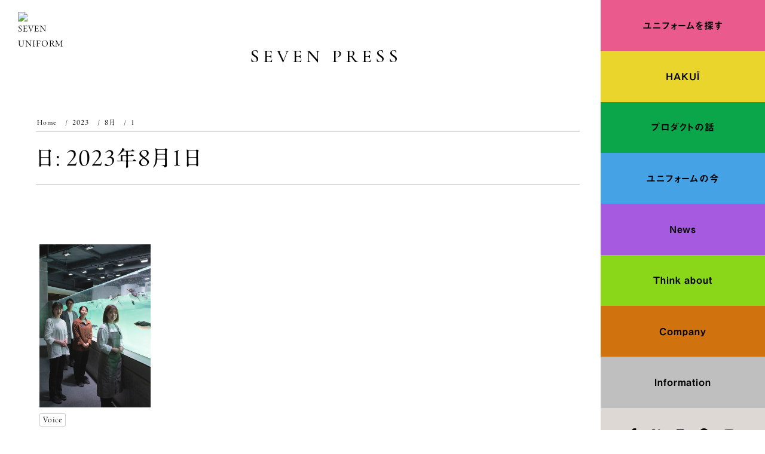

--- FILE ---
content_type: text/html; charset=UTF-8
request_url: https://www.seven-press.com/date/2023/08/01/
body_size: 10262
content:
<!doctype html>
<html dir="ltr" lang="ja" prefix="og: https://ogp.me/ns#">
<head>
<!-- Google Tag Manager -->
<script>(function(w,d,s,l,i){w[l]=w[l]||[];w[l].push({'gtm.start':
new Date().getTime(),event:'gtm.js'});var f=d.getElementsByTagName(s)[0], 
j=d.createElement(s),dl=l!='dataLayer'?'&l='+l:'';j.async=true;j.src=
'https://www.googletagmanager.com/gtm.js?id='+i+dl;f.parentNode.insertBefore(j,f);
})(window,document,'script','dataLayer','GTM-W8JDQJQ');</script>
<!-- End Google Tag Manager -->

<meta charset="UTF-8">
<meta name="viewport" content="width=device-width, initial-scale=1">
<link rel="profile" href="http://gmpg.org/xfn/11">
<title>2023年8月1日 | SEVEN PRESS｜セブンプレス</title>

    
		<!-- All in One SEO 4.9.1 - aioseo.com -->
	<meta name="robots" content="noindex, max-image-preview:large" />
	<link rel="canonical" href="https://www.seven-press.com/date/2023/08/01/" />
	<meta name="generator" content="All in One SEO (AIOSEO) 4.9.1" />
		<script type="application/ld+json" class="aioseo-schema">
			{"@context":"https:\/\/schema.org","@graph":[{"@type":"BreadcrumbList","@id":"https:\/\/www.seven-press.com\/date\/2023\/08\/01\/#breadcrumblist","itemListElement":[{"@type":"ListItem","@id":"https:\/\/www.seven-press.com#listItem","position":1,"name":"\u30db\u30fc\u30e0","item":"https:\/\/www.seven-press.com","nextItem":{"@type":"ListItem","@id":"https:\/\/www.seven-press.com\/date\/2023\/#listItem","name":2023}},{"@type":"ListItem","@id":"https:\/\/www.seven-press.com\/date\/2023\/#listItem","position":2,"name":2023,"item":"https:\/\/www.seven-press.com\/date\/2023\/","nextItem":{"@type":"ListItem","@id":"https:\/\/www.seven-press.com\/date\/2023\/08\/#listItem","name":"08"},"previousItem":{"@type":"ListItem","@id":"https:\/\/www.seven-press.com#listItem","name":"\u30db\u30fc\u30e0"}},{"@type":"ListItem","@id":"https:\/\/www.seven-press.com\/date\/2023\/08\/#listItem","position":3,"name":"08","item":"https:\/\/www.seven-press.com\/date\/2023\/08\/","nextItem":{"@type":"ListItem","@id":"https:\/\/www.seven-press.com\/date\/2023\/08\/01\/#listItem","name":"01"},"previousItem":{"@type":"ListItem","@id":"https:\/\/www.seven-press.com\/date\/2023\/#listItem","name":2023}},{"@type":"ListItem","@id":"https:\/\/www.seven-press.com\/date\/2023\/08\/01\/#listItem","position":4,"name":"01","previousItem":{"@type":"ListItem","@id":"https:\/\/www.seven-press.com\/date\/2023\/08\/#listItem","name":"08"}}]},{"@type":"CollectionPage","@id":"https:\/\/www.seven-press.com\/date\/2023\/08\/01\/#collectionpage","url":"https:\/\/www.seven-press.com\/date\/2023\/08\/01\/","name":"2023\u5e748\u67081\u65e5 | SEVEN PRESS\uff5c\u30bb\u30d6\u30f3\u30d7\u30ec\u30b9","inLanguage":"ja","isPartOf":{"@id":"https:\/\/www.seven-press.com\/#website"},"breadcrumb":{"@id":"https:\/\/www.seven-press.com\/date\/2023\/08\/01\/#breadcrumblist"}},{"@type":"Organization","@id":"https:\/\/www.seven-press.com\/#organization","name":"SEVEN UNIFORM","description":"\u98f2\u98df\u30fb\u30b5\u30fc\u30d3\u30b9\u696d\u754c\u306e\u6700\u65b0\u60c5\u5831\u30b5\u30a4\u30c8\uff3bSEVEN PRESS \/ \u30bb\u30d6\u30f3\u30d7\u30ec\u30b9\uff3d","url":"https:\/\/www.seven-press.com\/","sameAs":["https:\/\/www.facebook.com\/sevenuniform\/","https:\/\/twitter.com\/seven_uniform","https:\/\/www.instagram.com\/seven_uniform\/"]},{"@type":"WebSite","@id":"https:\/\/www.seven-press.com\/#website","url":"https:\/\/www.seven-press.com\/","name":"SEVEN PRESS\uff5c\u30bb\u30d6\u30f3\u30d7\u30ec\u30b9","description":"\u98f2\u98df\u30fb\u30b5\u30fc\u30d3\u30b9\u696d\u754c\u306e\u6700\u65b0\u60c5\u5831\u30b5\u30a4\u30c8\uff3bSEVEN PRESS \/ \u30bb\u30d6\u30f3\u30d7\u30ec\u30b9\uff3d","inLanguage":"ja","publisher":{"@id":"https:\/\/www.seven-press.com\/#organization"}}]}
		</script>
		<!-- All in One SEO -->

<link rel='dns-prefetch' href='//static.addtoany.com' />
<link rel='dns-prefetch' href='//fonts.googleapis.com' />
<link rel='dns-prefetch' href='//s.w.org' />
<link rel="alternate" type="application/rss+xml" title="SEVEN PRESS｜セブンプレス &raquo; フィード" href="https://www.seven-press.com/feed/" />
<link rel="alternate" type="application/rss+xml" title="SEVEN PRESS｜セブンプレス &raquo; コメントフィード" href="https://www.seven-press.com/comments/feed/" />
		<script type="text/javascript">
			window._wpemojiSettings = {"baseUrl":"https:\/\/s.w.org\/images\/core\/emoji\/13.1.0\/72x72\/","ext":".png","svgUrl":"https:\/\/s.w.org\/images\/core\/emoji\/13.1.0\/svg\/","svgExt":".svg","source":{"concatemoji":"https:\/\/www.seven-press.com\/wp-includes\/js\/wp-emoji-release.min.js?ver=5.8.12"}};
			!function(e,a,t){var n,r,o,i=a.createElement("canvas"),p=i.getContext&&i.getContext("2d");function s(e,t){var a=String.fromCharCode;p.clearRect(0,0,i.width,i.height),p.fillText(a.apply(this,e),0,0);e=i.toDataURL();return p.clearRect(0,0,i.width,i.height),p.fillText(a.apply(this,t),0,0),e===i.toDataURL()}function c(e){var t=a.createElement("script");t.src=e,t.defer=t.type="text/javascript",a.getElementsByTagName("head")[0].appendChild(t)}for(o=Array("flag","emoji"),t.supports={everything:!0,everythingExceptFlag:!0},r=0;r<o.length;r++)t.supports[o[r]]=function(e){if(!p||!p.fillText)return!1;switch(p.textBaseline="top",p.font="600 32px Arial",e){case"flag":return s([127987,65039,8205,9895,65039],[127987,65039,8203,9895,65039])?!1:!s([55356,56826,55356,56819],[55356,56826,8203,55356,56819])&&!s([55356,57332,56128,56423,56128,56418,56128,56421,56128,56430,56128,56423,56128,56447],[55356,57332,8203,56128,56423,8203,56128,56418,8203,56128,56421,8203,56128,56430,8203,56128,56423,8203,56128,56447]);case"emoji":return!s([10084,65039,8205,55357,56613],[10084,65039,8203,55357,56613])}return!1}(o[r]),t.supports.everything=t.supports.everything&&t.supports[o[r]],"flag"!==o[r]&&(t.supports.everythingExceptFlag=t.supports.everythingExceptFlag&&t.supports[o[r]]);t.supports.everythingExceptFlag=t.supports.everythingExceptFlag&&!t.supports.flag,t.DOMReady=!1,t.readyCallback=function(){t.DOMReady=!0},t.supports.everything||(n=function(){t.readyCallback()},a.addEventListener?(a.addEventListener("DOMContentLoaded",n,!1),e.addEventListener("load",n,!1)):(e.attachEvent("onload",n),a.attachEvent("onreadystatechange",function(){"complete"===a.readyState&&t.readyCallback()})),(n=t.source||{}).concatemoji?c(n.concatemoji):n.wpemoji&&n.twemoji&&(c(n.twemoji),c(n.wpemoji)))}(window,document,window._wpemojiSettings);
		</script>
		<style type="text/css">
img.wp-smiley,
img.emoji {
	display: inline !important;
	border: none !important;
	box-shadow: none !important;
	height: 1em !important;
	width: 1em !important;
	margin: 0 .07em !important;
	vertical-align: -0.1em !important;
	background: none !important;
	padding: 0 !important;
}
</style>
	<link rel='stylesheet' id='wp-block-library-css'  href='https://www.seven-press.com/wp-includes/css/dist/block-library/style.min.css?ver=5.8.12' type='text/css' media='all' />
<link rel='stylesheet' id='aioseo/css/src/vue/standalone/blocks/table-of-contents/global.scss-css'  href='https://www.seven-press.com/wp-content/plugins/all-in-one-seo-pack/dist/Lite/assets/css/table-of-contents/global.e90f6d47.css?ver=4.9.1' type='text/css' media='all' />
<link rel='stylesheet' id='content-cards-css'  href='https://www.seven-press.com/wp-content/plugins/content-cards/skins/default/content-cards.css?ver=5.8.12' type='text/css' media='all' />
<link rel='stylesheet' id='ionicons-css'  href='https://www.seven-press.com/wp-content/themes/minimal-grid/assets/lib/ionicons/css/ionicons.min.css?ver=5.8.12' type='text/css' media='all' />
<link rel='stylesheet' id='bootstrap-css'  href='https://www.seven-press.com/wp-content/themes/minimal-grid/assets/lib/bootstrap/css/bootstrap.min.css?ver=5.8.12' type='text/css' media='all' />
<link rel='stylesheet' id='magnific-popup-css'  href='https://www.seven-press.com/wp-content/themes/minimal-grid/assets/lib/magnific-popup/magnific-popup.css?ver=5.8.12' type='text/css' media='all' />
<link rel='stylesheet' id='slick-css'  href='https://www.seven-press.com/wp-content/themes/minimal-grid/assets/lib/slick/css/slick.min.css?ver=5.8.12' type='text/css' media='all' />
<link rel='stylesheet' id='perfect-scrollbar-css'  href='https://www.seven-press.com/wp-content/themes/minimal-grid/assets/lib/perfect-scrollbar/css/perfect-scrollbar.css?ver=5.8.12' type='text/css' media='all' />
<link rel='stylesheet' id='mediaelement-css'  href='https://www.seven-press.com/wp-includes/js/mediaelement/mediaelementplayer-legacy.min.css?ver=4.2.16' type='text/css' media='all' />
<link rel='stylesheet' id='wp-mediaelement-css'  href='https://www.seven-press.com/wp-includes/js/mediaelement/wp-mediaelement.min.css?ver=5.8.12' type='text/css' media='all' />
<link rel='stylesheet' id='minimal-grid-style-css'  href='https://www.seven-press.com/wp-content/themes/minimal-dark/style.css?ver=5.8.12' type='text/css' media='all' />
<link rel='stylesheet' id='minimal-grid-google-fonts-css'  href='https://fonts.googleapis.com/css?family=|' type='text/css' media='all' />
<link rel='stylesheet' id='addtoany-css'  href='https://www.seven-press.com/wp-content/plugins/add-to-any/addtoany.min.css?ver=1.16' type='text/css' media='all' />
<script type='text/javascript' id='addtoany-core-js-before'>
window.a2a_config=window.a2a_config||{};a2a_config.callbacks=[];a2a_config.overlays=[];a2a_config.templates={};a2a_localize = {
	Share: "共有",
	Save: "ブックマーク",
	Subscribe: "購読",
	Email: "メール",
	Bookmark: "ブックマーク",
	ShowAll: "すべて表示する",
	ShowLess: "小さく表示する",
	FindServices: "サービスを探す",
	FindAnyServiceToAddTo: "追加するサービスを今すぐ探す",
	PoweredBy: "Powered by",
	ShareViaEmail: "メールでシェアする",
	SubscribeViaEmail: "メールで購読する",
	BookmarkInYourBrowser: "ブラウザにブックマーク",
	BookmarkInstructions: "このページをブックマークするには、 Ctrl+D または \u2318+D を押下。",
	AddToYourFavorites: "お気に入りに追加",
	SendFromWebOrProgram: "任意のメールアドレスまたはメールプログラムから送信",
	EmailProgram: "メールプログラム",
	More: "詳細&#8230;",
	ThanksForSharing: "共有ありがとうございます !",
	ThanksForFollowing: "フォローありがとうございます !"
};
</script>
<script type='text/javascript' defer src='https://static.addtoany.com/menu/page.js' id='addtoany-core-js'></script>
<script type='text/javascript' src='https://www.seven-press.com/wp-includes/js/jquery/jquery.min.js?ver=3.6.0' id='jquery-core-js'></script>
<script type='text/javascript' src='https://www.seven-press.com/wp-includes/js/jquery/jquery-migrate.min.js?ver=3.3.2' id='jquery-migrate-js'></script>
<script type='text/javascript' defer src='https://www.seven-press.com/wp-content/plugins/add-to-any/addtoany.min.js?ver=1.1' id='addtoany-jquery-js'></script>
<link rel="https://api.w.org/" href="https://www.seven-press.com/wp-json/" /><link rel="EditURI" type="application/rsd+xml" title="RSD" href="https://www.seven-press.com/xmlrpc.php?rsd" />
<link rel="wlwmanifest" type="application/wlwmanifest+xml" href="https://www.seven-press.com/wp-includes/wlwmanifest.xml" /> 
<meta name="generator" content="WordPress 5.8.12" />
<meta name="cdp-version" content="1.5.0" /><script type="text/javascript">
if(navigator.userAgent.match(/(iPhone|iPad|iPod|Android)/i)){
document.write('<link rel="stylesheet" type="text/css" href="/wp-content/themes/minimal-dark/smartphone.css?ver=2025.10">');
}else{
document.write('<link rel="stylesheet" type="text/css" href="/wp-content/themes/minimal-dark/pc.css?ver=2025.10">');
}
</script>
<link  href="/wp-content/themes/minimal-grid/style2021.css?ver=2025.1120" rel="stylesheet" type="text/css">
<link  href="/wp-content/themes/minimal-dark/custom2021.css?ver=2025.1120" rel="stylesheet" type="text/css">
<link  href="/wp-content/themes/minimal-dark/design2025.css?ver=2025.1120" rel="stylesheet" type="text/css">
<link  href="/wp-content/themes/minimal-dark/option191003.css?ver=2025.1120" rel="stylesheet" type="text/css">
<link  href="/wp-content/themes/minimal-dark/option2020.css?ver=2025.1120" rel="stylesheet" type="text/css">
<link  href="/wp-content/themes/minimal-dark/thinkabout.css?ver=2025.1120" rel="stylesheet" type="text/css">
<link  href="/wp-content/themes/minimal-dark/header.css?ver=2.0.5" rel="stylesheet" type="text/css">

<link rel="stylesheet" href="https://morisawafonts.net/c/01KAFWEN675TGFVHA9KPFMY2HF/mf.css">

<script src="/flashlike/flashlike.js" type="text/javascript"></script>
<script src="/flashlike/jquery.delay.js" type="text/javascript" charset="utf-8"></script>
<script src="/js/jquery.easing.min.js" type="text/javascript"></script>
<link href="/lity/lity.min.css" rel="stylesheet" type="text/css" />
<link href="/lity/lity.css?ver=2023.0912" rel="stylesheet" type="text/css" />
<script src="/lity/lity.js"></script>
<link href="/swiper2020/swiper.min.css" rel="stylesheet" type="text/css">
<link href="/swiper2020/swiper.css" rel="stylesheet" type="text/css">
<link rel="stylesheet" href="/assets/css/newFormat2025_design.css?ver=2025.1120" type="text/css" media="all" />
<link rel="stylesheet" href="/assets/css/newFormat2021_style.css" type="text/css" media="all" />
<script src="https://kit.fontawesome.com/c84240c838.js" crossorigin="anonymous"></script>
<link rel="shortcut icon" href="/favicon.ico">
<link rel="apple-touch-icon" href="/apple-touch-icon.png">
</head>
<body id="newFormat" class="archive date hfeed thememattic-full-layout no-sidebar">

<!-- Google Tag Manager (noscript) -->
<noscript><iframe src="https://www.googletagmanager.com/ns.html?id=GTM-W8JDQJQ"
height="0" width="0" style="display:none;visibility:hidden"></iframe></noscript>
<!-- End Google Tag Manager (noscript) -->
<div class="preloader" >
<div class="loader-wrapper">
<div id="loader"></div>
</div>
</div>

<header id="header">
<div class="h1uy"><a href="https://www.seven-uniform.co.jp/"><img src="https://www.seven-uniform.co.jp/wordpress/wp-content/themes/sevenuniform/assets/images/seven_mark.svg" alt="SEVEN UNIFORM" /></a></div>
		<div class="">
			<nav id="navi" class=""> 
				<div class="navbar_9 gnavi_toggle_bt">
					<ul class=""><li class="cc_1"></li><li class="cc_2"></li><li class="cc_3"></li><li class="cc_4"></li><li class="cc_5"></li><li class="cc_6"></li><li class="cc_7"></li><li class="cc_8"></li><li class="cc_9"></li></ul>
				</div>
			</nav>
		</div>
</header>

<div class="gnavi navi_list">
<ul class="gnavi_menu9">
<li class="cc_1"><a href="https://www.seven-uniform.co.jp/webcatalog/"><span>ユニフォームを探す</span></a></li>
<li class="cc_2"><a href="https://www.hakui-shop.com/" target="_blank"><span>HAKUÏ</span></a></li>
<li class="cc_3"><a href="/category/story/"><span>プロダクトの話</span></a></li>
<li class="cc_4"><a href="/category/report/"><span>ユニフォームの今</span></a>
<ul class="sub_cate_menu cc_4">
<li class="cc_41 "><a href="/category/voice/"><span>Voice</span></a></li>
<li class="cc_42 "><a href="/category/staffreport/"><span>Staff Report</span></a></li>
</ul>
</li>
<li class="cc_5"><a href="/category/news/"><span>News</span></a></li>
<li class="cc_6"><a href="/category/thinkabout/"><span>Think about</span></a></li>
<li class="cc_7"><a href="https://www.seven-uniform.co.jp/company/"><span>Company</span></a></li>
<li class="cc_8"><a href="/category/information/"><span>Information</span></a></li>
<li class="cc_9 sns_icons">
	<div class="flexbox">
		<a href="https://ja-jp.facebook.com/sevenuniform" target="_blank"><i class="fab fa-facebook-f" aria-hidden="true"></i></a>
		<a href="https://twitter.com/seven_uniform" target="_blank"><i class="fab fa-x-twitter" aria-hidden="true"></i></a>
		<a href="https://www.instagram.com/seven_uniform/" target="_blank"><i class="fab fa-instagram" aria-hidden="true"></i></a>
		<a href="https://pin.it/3dtu2G4" target="_blank"><i class="fab fa-pinterest" aria-hidden="true"></i></a>
		<a href="https://www.youtube.com/user/sevenuniform/" target="_blank"><i class="fab fa-youtube" aria-hidden="true"></i></a>
	</div>
</li>
</ul>
</div>

<div id="page" class="site ver2">
<a class="skip-link screen-reader-text" href="#content">Skip to content</a>
<div class="popup-search">
<div class="table-align">
<div class="table-align-cell">
<form role="search" method="get" class="search-form" action="https://www.seven-press.com/">
				<label>
					<span class="screen-reader-text">検索:</span>
					<input type="search" class="search-field" placeholder="検索&hellip;" value="" name="s" />
				</label>
				<input type="submit" class="search-submit" value="検索" />
			</form></div>
</div>
<div class="close-popup"></div>
</div>


<div id="content" class="site-content">
<div class="rela" id="seven_press_logo_sub"><a href="/">SEVEN PRESS</a></div>
<div class="site-header-two data-bg" data-background="">
<div class="site-branding">
<p class="site-title"><a href="https://www.seven-press.com/" rel="home">SEVEN PRESS｜セブンプレス</a></p>
<p class="site-description secondary-font">
<span>飲食・サービス業界の最新情報サイト［SEVEN PRESS / セブンプレス］</span>
</p>
</div>
</div>




            <header class="inner-banner">



                            <div class="thememattic-breadcrumb">

                                <div role="navigation" aria-label="Breadcrumbs" class="breadcrumb-trail breadcrumbs" itemprop="breadcrumb"><ul class="trail-items" itemscope itemtype="http://schema.org/BreadcrumbList"><meta name="numberOfItems" content="4" /><meta name="itemListOrder" content="Ascending" /><li itemprop="itemListElement" itemscope itemtype="http://schema.org/ListItem" class="trail-item trail-begin"><a href="https://www.seven-press.com" rel="home"><span itemprop="name">Home</span></a><meta itemprop="position" content="1" /></li><li itemprop="itemListElement" itemscope itemtype="http://schema.org/ListItem" class="trail-item"><a href="https://www.seven-press.com/date/2023/"><span itemprop="name">2023</span></a><meta itemprop="position" content="2" /></li><li itemprop="itemListElement" itemscope itemtype="http://schema.org/ListItem" class="trail-item"><a href="https://www.seven-press.com/date/2023/08/"><span itemprop="name">8月</span></a><meta itemprop="position" content="3" /></li><li itemprop="itemListElement" itemscope itemtype="http://schema.org/ListItem" class="trail-item trail-end"><span itemprop="name">1</span><meta itemprop="position" content="4" /></li></ul></div>
                            </div>


                            <h1 class="entry-title">日: <span>2023年8月1日</span></h1>


            </header>

            
<div class="content-inner-wrapper">
    
<div id=""></div>

<div id="primary" class="content-area">

        <main id="main" class="site-main">
            <div class="masonry-grid masonry-col"><article id="post-15635" class="post-15635 post type-post status-publish format-standard has-post-thumbnail hentry category-voice tag-coat tag-shirt tag-apron tag-hakui tag-c-train tag-amusement tag-introduction-example">
        
    
    
    <div class="tm-archive-wrapper">
    <div class="entry-content"><div class="post-thumb"><img width="1396" height="2047" src="https://www.seven-press.com/wp-content/uploads/2023/07/SEVEN_Voice_20230713_01_L.jpg" class="attachment-full size-full wp-post-image" alt="" loading="lazy" srcset="https://www.seven-press.com/wp-content/uploads/2023/07/SEVEN_Voice_20230713_01_L.jpg 1396w, https://www.seven-press.com/wp-content/uploads/2023/07/SEVEN_Voice_20230713_01_L-205x300.jpg 205w, https://www.seven-press.com/wp-content/uploads/2023/07/SEVEN_Voice_20230713_01_L-698x1024.jpg 698w, https://www.seven-press.com/wp-content/uploads/2023/07/SEVEN_Voice_20230713_01_L-768x1126.jpg 768w, https://www.seven-press.com/wp-content/uploads/2023/07/SEVEN_Voice_20230713_01_L-1048x1536.jpg 1048w, https://www.seven-press.com/wp-content/uploads/2023/07/SEVEN_Voice_20230713_01_L-480x704.jpg 480w" sizes="(max-width: 1396px) 100vw, 1396px" /><div class="grid-item-overlay">
                <a href="https://www.seven-press.com/report/voice/15635/"><span></span></a></div></div>            <header class="entry-header">
                <div class='entry-meta-cat'><a href="https://www.seven-press.com/category/report/voice/" rel="category tag">Voice</a> </div>                <!-- posted coment -->
                <h2 class="entry-title"><a href="https://www.seven-press.com/report/voice/15635/" rel="bookmark">都市型水族館「AOAO SAPPORO」</a></h2>            </header>
            <span class="posted-on"> <a href="https://www.seven-press.com/date/2023/08/01/" rel="bookmark"><time class="entry-date published" datetime="2023-08-01T09:00:01+09:00">2023年8月1日</time><time class="updated" datetime="2023-09-20T12:49:07+09:00">2023年9月20日</time></a></span>        <p>水族館でありながら水族館らしくない… そういうユニフォームをリクエストしました。 7月20日札幌市中央区にオープンし、道内で話題を呼んでいる複合商業施設moyuk SAPPORO。多彩なショップや飲食店、マンションなどが入った大型ビルの中、特に注目を集めているのが、4･5･6階に設けられた都市型水族館AOAO SAPPORO（アオアオサッポロ）です。 「札幌に水族館が新設されるのは40年ぶり。それも札幌中心部の商業施設内ですから、既存の水族館とは一味ちがった楽しみがあって、町が活気づくような、そんな施設にしていきたいと考えています」 と語る館長の山内將生さんは2012年、東京スカイツリータウン内のすみだ水族館の開業を指揮するなど、都市型水族館のエキスパートと言える人物です。 「それまでの水族館は大きな水槽を並べるのが主流でしたが、すみだ水族館は1館あたりの水量を平均の4分の1以下に抑えまし [&hellip;]</p>
</div>

</div>
</article></div>        </main><!-- #main -->
    </div><!-- #primary -->


</div>
<script src="/swiper2020/swiper.min.js"></script>
<script>
var swiper = new Swiper('.swiper-container', {
navigation: {
nextEl: '.swiper-button-next',
prevEl: '.swiper-button-prev',
},
autoplay: {delay: 5000, disableOnInteraction: false,},
loop: true,
speed: 2000,
effect: 'fade',
pagination: {
el: '.swiper-pagination',
clickable: true,
renderBullet: function (index, className) {
return '<span class="' + className + '">' + (index + 1) + '</span>';
},
},
});
</script>

<footer id="colophon" class="site-footer">
    
    
    </footer>
</div>
</div>


<a id="scroll-up" class="secondary-background"><i class="ion-ios-arrow-up"></i></a>
<script type="module"  src='https://www.seven-press.com/wp-content/plugins/all-in-one-seo-pack/dist/Lite/assets/table-of-contents.95d0dfce.js?ver=4.9.1' id='aioseo/js/src/vue/standalone/blocks/table-of-contents/frontend.js-js'></script>
<script type='text/javascript' src='https://www.seven-press.com/wp-content/themes/minimal-grid/assets/thememattic/js/skip-link-focus-fix.js?ver=20151215' id='minimal-grid-skip-link-focus-fix-js'></script>
<script type='text/javascript' src='https://www.seven-press.com/wp-content/themes/minimal-grid/assets/lib/bootstrap/js/bootstrap.min.js?ver=5.8.12' id='jquery-bootstrap-js'></script>
<script type='text/javascript' src='https://www.seven-press.com/wp-content/themes/minimal-grid/assets/lib/slick/js/slick.min.js?ver=5.8.12' id='jquery-slick-js'></script>
<script type='text/javascript' src='https://www.seven-press.com/wp-content/themes/minimal-grid/assets/lib/perfect-scrollbar/js/perfect-scrollbar.min.js?ver=5.8.12' id='jquery-perfect-scrollbar-js'></script>
<script type='text/javascript' src='https://www.seven-press.com/wp-content/themes/minimal-grid/assets/lib/magnific-popup/jquery.magnific-popup.min.js?ver=5.8.12' id='jquery-magnific-popup-js'></script>
<script type='text/javascript' src='https://www.seven-press.com/wp-includes/js/imagesloaded.min.js?ver=4.1.4' id='imagesloaded-js'></script>
<script type='text/javascript' src='https://www.seven-press.com/wp-includes/js/masonry.min.js?ver=4.2.2' id='masonry-js'></script>
<script type='text/javascript' src='https://www.seven-press.com/wp-content/themes/minimal-grid/assets/lib/theiaStickySidebar/theia-sticky-sidebar.min.js?ver=5.8.12' id='theiaStickySidebar-js'></script>
<script type='text/javascript' id='mediaelement-core-js-before'>
var mejsL10n = {"language":"ja","strings":{"mejs.download-file":"\u30d5\u30a1\u30a4\u30eb\u3092\u30c0\u30a6\u30f3\u30ed\u30fc\u30c9","mejs.install-flash":"\u3054\u5229\u7528\u306e\u30d6\u30e9\u30a6\u30b6\u30fc\u306f Flash Player \u304c\u7121\u52b9\u306b\u306a\u3063\u3066\u3044\u308b\u304b\u3001\u30a4\u30f3\u30b9\u30c8\u30fc\u30eb\u3055\u308c\u3066\u3044\u307e\u305b\u3093\u3002Flash Player \u30d7\u30e9\u30b0\u30a4\u30f3\u3092\u6709\u52b9\u306b\u3059\u308b\u304b\u3001\u6700\u65b0\u30d0\u30fc\u30b8\u30e7\u30f3\u3092 https:\/\/get.adobe.com\/jp\/flashplayer\/ \u304b\u3089\u30a4\u30f3\u30b9\u30c8\u30fc\u30eb\u3057\u3066\u304f\u3060\u3055\u3044\u3002","mejs.fullscreen":"\u30d5\u30eb\u30b9\u30af\u30ea\u30fc\u30f3","mejs.play":"\u518d\u751f","mejs.pause":"\u505c\u6b62","mejs.time-slider":"\u30bf\u30a4\u30e0\u30b9\u30e9\u30a4\u30c0\u30fc","mejs.time-help-text":"1\u79d2\u9032\u3080\u306b\u306f\u5de6\u53f3\u77e2\u5370\u30ad\u30fc\u3092\u300110\u79d2\u9032\u3080\u306b\u306f\u4e0a\u4e0b\u77e2\u5370\u30ad\u30fc\u3092\u4f7f\u3063\u3066\u304f\u3060\u3055\u3044\u3002","mejs.live-broadcast":"\u751f\u653e\u9001","mejs.volume-help-text":"\u30dc\u30ea\u30e5\u30fc\u30e0\u8abf\u7bc0\u306b\u306f\u4e0a\u4e0b\u77e2\u5370\u30ad\u30fc\u3092\u4f7f\u3063\u3066\u304f\u3060\u3055\u3044\u3002","mejs.unmute":"\u30df\u30e5\u30fc\u30c8\u89e3\u9664","mejs.mute":"\u30df\u30e5\u30fc\u30c8","mejs.volume-slider":"\u30dc\u30ea\u30e5\u30fc\u30e0\u30b9\u30e9\u30a4\u30c0\u30fc","mejs.video-player":"\u52d5\u753b\u30d7\u30ec\u30fc\u30e4\u30fc","mejs.audio-player":"\u97f3\u58f0\u30d7\u30ec\u30fc\u30e4\u30fc","mejs.captions-subtitles":"\u30ad\u30e3\u30d7\u30b7\u30e7\u30f3\/\u5b57\u5e55","mejs.captions-chapters":"\u30c1\u30e3\u30d7\u30bf\u30fc","mejs.none":"\u306a\u3057","mejs.afrikaans":"\u30a2\u30d5\u30ea\u30ab\u30fc\u30f3\u30b9\u8a9e","mejs.albanian":"\u30a2\u30eb\u30d0\u30cb\u30a2\u8a9e","mejs.arabic":"\u30a2\u30e9\u30d3\u30a2\u8a9e","mejs.belarusian":"\u30d9\u30e9\u30eb\u30fc\u30b7\u8a9e","mejs.bulgarian":"\u30d6\u30eb\u30ac\u30ea\u30a2\u8a9e","mejs.catalan":"\u30ab\u30bf\u30ed\u30cb\u30a2\u8a9e","mejs.chinese":"\u4e2d\u56fd\u8a9e","mejs.chinese-simplified":"\u4e2d\u56fd\u8a9e (\u7c21\u4f53\u5b57)","mejs.chinese-traditional":"\u4e2d\u56fd\u8a9e (\u7e41\u4f53\u5b57)","mejs.croatian":"\u30af\u30ed\u30a2\u30c1\u30a2\u8a9e","mejs.czech":"\u30c1\u30a7\u30b3\u8a9e","mejs.danish":"\u30c7\u30f3\u30de\u30fc\u30af\u8a9e","mejs.dutch":"\u30aa\u30e9\u30f3\u30c0\u8a9e","mejs.english":"\u82f1\u8a9e","mejs.estonian":"\u30a8\u30b9\u30c8\u30cb\u30a2\u8a9e","mejs.filipino":"\u30d5\u30a3\u30ea\u30d4\u30f3\u8a9e","mejs.finnish":"\u30d5\u30a3\u30f3\u30e9\u30f3\u30c9\u8a9e","mejs.french":"\u30d5\u30e9\u30f3\u30b9\u8a9e","mejs.galician":"\u30ac\u30ea\u30b7\u30a2\u8a9e","mejs.german":"\u30c9\u30a4\u30c4\u8a9e","mejs.greek":"\u30ae\u30ea\u30b7\u30e3\u8a9e","mejs.haitian-creole":"\u30cf\u30a4\u30c1\u8a9e","mejs.hebrew":"\u30d8\u30d6\u30e9\u30a4\u8a9e","mejs.hindi":"\u30d2\u30f3\u30c7\u30a3\u30fc\u8a9e","mejs.hungarian":"\u30cf\u30f3\u30ac\u30ea\u30fc\u8a9e","mejs.icelandic":"\u30a2\u30a4\u30b9\u30e9\u30f3\u30c9\u8a9e","mejs.indonesian":"\u30a4\u30f3\u30c9\u30cd\u30b7\u30a2\u8a9e","mejs.irish":"\u30a2\u30a4\u30eb\u30e9\u30f3\u30c9\u8a9e","mejs.italian":"\u30a4\u30bf\u30ea\u30a2\u8a9e","mejs.japanese":"\u65e5\u672c\u8a9e","mejs.korean":"\u97d3\u56fd\u8a9e","mejs.latvian":"\u30e9\u30c8\u30d3\u30a2\u8a9e","mejs.lithuanian":"\u30ea\u30c8\u30a2\u30cb\u30a2\u8a9e","mejs.macedonian":"\u30de\u30b1\u30c9\u30cb\u30a2\u8a9e","mejs.malay":"\u30de\u30ec\u30fc\u8a9e","mejs.maltese":"\u30de\u30eb\u30bf\u8a9e","mejs.norwegian":"\u30ce\u30eb\u30a6\u30a7\u30fc\u8a9e","mejs.persian":"\u30da\u30eb\u30b7\u30a2\u8a9e","mejs.polish":"\u30dd\u30fc\u30e9\u30f3\u30c9\u8a9e","mejs.portuguese":"\u30dd\u30eb\u30c8\u30ac\u30eb\u8a9e","mejs.romanian":"\u30eb\u30fc\u30de\u30cb\u30a2\u8a9e","mejs.russian":"\u30ed\u30b7\u30a2\u8a9e","mejs.serbian":"\u30bb\u30eb\u30d3\u30a2\u8a9e","mejs.slovak":"\u30b9\u30ed\u30d0\u30ad\u30a2\u8a9e","mejs.slovenian":"\u30b9\u30ed\u30d9\u30cb\u30a2\u8a9e","mejs.spanish":"\u30b9\u30da\u30a4\u30f3\u8a9e","mejs.swahili":"\u30b9\u30ef\u30d2\u30ea\u8a9e","mejs.swedish":"\u30b9\u30a6\u30a7\u30fc\u30c7\u30f3\u8a9e","mejs.tagalog":"\u30bf\u30ac\u30ed\u30b0\u8a9e","mejs.thai":"\u30bf\u30a4\u8a9e","mejs.turkish":"\u30c8\u30eb\u30b3\u8a9e","mejs.ukrainian":"\u30a6\u30af\u30e9\u30a4\u30ca\u8a9e","mejs.vietnamese":"\u30d9\u30c8\u30ca\u30e0\u8a9e","mejs.welsh":"\u30a6\u30a7\u30fc\u30eb\u30ba\u8a9e","mejs.yiddish":"\u30a4\u30c7\u30a3\u30c3\u30b7\u30e5\u8a9e"}};
</script>
<script type='text/javascript' src='https://www.seven-press.com/wp-includes/js/mediaelement/mediaelement-and-player.min.js?ver=4.2.16' id='mediaelement-core-js'></script>
<script type='text/javascript' src='https://www.seven-press.com/wp-includes/js/mediaelement/mediaelement-migrate.min.js?ver=5.8.12' id='mediaelement-migrate-js'></script>
<script type='text/javascript' id='mediaelement-js-extra'>
/* <![CDATA[ */
var _wpmejsSettings = {"pluginPath":"\/wp-includes\/js\/mediaelement\/","classPrefix":"mejs-","stretching":"responsive"};
/* ]]> */
</script>
<script type='text/javascript' src='https://www.seven-press.com/wp-includes/js/mediaelement/wp-mediaelement.min.js?ver=5.8.12' id='wp-mediaelement-js'></script>
<script type='text/javascript' id='script-js-extra'>
/* <![CDATA[ */
var writeBlogVal = {"enable_slider_nav":"","enable_slider_loop":"","masonry_animation":"default","relayout_masonry":"1","nonce":"e09c311859","ajaxurl":"https:\/\/www.seven-press.com\/wp-admin\/admin-ajax.php","year":"2023","month":"8","day":"1"};
/* ]]> */
</script>
<script type='text/javascript' src='https://www.seven-press.com/wp-content/themes/minimal-grid/assets/thememattic/js/script.js?ver=5.8.12' id='script-js'></script>
<script type='text/javascript' src='https://www.seven-press.com/wp-includes/js/wp-embed.min.js?ver=5.8.12' id='wp-embed-js'></script>
<script type="text/javascript">
(function($) {
    $(function () {
        $('.sub-menu').on({
            'mouseenter': function () {
                $(this).addClass('is-active');
            },
            'mouseleave': function () {
                $(this).removeClass('is-active');
            }
        });


        $('#nav-toggle,#overlay').on('click', function() {
            $('body').toggleClass('open');
        });
    });
})(jQuery);
</script>
<script type="text/javascript" src="/assets/js/newFormat2021.js"></script>
</body>
</html>


--- FILE ---
content_type: text/css
request_url: https://www.seven-press.com/wp-content/themes/minimal-grid/assets/lib/magnific-popup/magnific-popup.css?ver=5.8.12
body_size: 2053
content:
/* Magnific Popup CSS */

.mfp-bg {

  top: 0;

  left: 0;

  width: 100%;

  height: 100%;

  z-index: 1042;

  overflow: hidden;

  position: fixed;

  background: #0b0b0b;

  opacity: 0.8; }



.mfp-wrap {

  top: 0;

  left: 0;

  width: 100%;

  height: 100%;

  z-index: 1043;

  position: fixed;

  outline: none !important;

  -webkit-backface-visibility: hidden; }



.mfp-container {

  text-align: center;

  position: absolute;

  width: 100%;

  height: 100%;

  left: 0;

  top: 0;

  padding: 0 8px;

  box-sizing: border-box; }



.mfp-container:before {

  content: '';

  display: inline-block;

  height: 100%;

  vertical-align: middle; }



.mfp-align-top .mfp-container:before {

  display: none; }



.mfp-content {

  position: relative;

  display: inline-block;

  vertical-align: middle;

  margin: 0 auto;

  text-align: left;

  z-index: 1045; }



.mfp-inline-holder .mfp-content,

.mfp-ajax-holder .mfp-content {

  width: 100%;

  cursor: auto; }



.mfp-ajax-cur {

  cursor: progress; }



.mfp-zoom-out-cur, .mfp-zoom-out-cur .mfp-image-holder .mfp-close {

  cursor: -moz-zoom-out;

  cursor: -webkit-zoom-out;

  cursor: zoom-out; }



.mfp-zoom {

  cursor: pointer;

  cursor: -webkit-zoom-in;

  cursor: -moz-zoom-in;

  cursor: zoom-in; }



.mfp-auto-cursor .mfp-content {

  cursor: auto; }



.mfp-close,

.mfp-arrow,

.mfp-preloader,

.mfp-counter {

  -webkit-user-select: none;

  -moz-user-select: none;

  user-select: none; }



.mfp-loading.mfp-figure {

  display: none; }



.mfp-hide {

  display: none !important; }



.mfp-preloader {

  color: #CCC;

  position: absolute;

  top: 50%;

  width: auto;

  text-align: center;

  margin-top: -0.8em;

  left: 8px;

  right: 8px;

  z-index: 1044; }

  .mfp-preloader a {

    color: #CCC; }

    .mfp-preloader a:hover {

      color: #FFF; }



.mfp-s-ready .mfp-preloader {

  display: none; }



.mfp-s-error .mfp-content {

  display: none; }



button.mfp-close,

button.mfp-arrow {

  overflow: visible;

  cursor: pointer;

  background: transparent;

  border: 0;

  -webkit-appearance: none;

  display: block;

  outline: none;

  padding: 0;

  z-index: 1046;

  box-shadow: none;

  touch-action: manipulation; }



button::-moz-focus-inner {

  padding: 0;

  border: 0; }



.mfp-close {

  width: 44px;

  height: 44px;

  line-height: 44px;

  position: absolute;

  right: 0;

  top: 0;

  text-decoration: none;

  text-align: center;

  opacity: 0.65;

  padding: 0 0 18px 10px;

  color: #FFF;

  font-style: normal;

  font-size: 28px;

  font-family: Arial, Baskerville, monospace; }

  .mfp-close:hover,

  .mfp-close:focus {

    opacity: 1; }

  .mfp-close:active {

    top: 1px; }



.mfp-close-btn-in .mfp-close {

  color: #333; }



.mfp-image-holder .mfp-close,

.mfp-iframe-holder .mfp-close {

  color: #FFF;

  right: -6px;

  text-align: right;

  padding-right: 6px;

  width: 100%; }



.mfp-counter {

  position: absolute;

  top: 0;

  right: 0;

  color: #CCC;

  font-size: 12px;

  line-height: 18px;

  white-space: nowrap; }



.mfp-arrow {

  position: absolute;

  opacity: 0.65;

  margin: 0;

  top: 50%;

  margin-top: -55px;

  padding: 0;

  width: 90px;

  height: 110px;

  -webkit-tap-highlight-color: transparent; }

  .mfp-arrow:active {

    margin-top: -54px; }

  .mfp-arrow:hover,

  .mfp-arrow:focus {

    opacity: 1; }

  .mfp-arrow:before,

  .mfp-arrow:after {

    content: '';

    display: block;

    width: 0;

    height: 0;

    position: absolute;

    left: 0;

    top: 0;

    margin-top: 35px;

    margin-left: 35px;

    border: medium inset transparent; }

  .mfp-arrow:after {

    border-top-width: 13px;

    border-bottom-width: 13px;

    top: 8px; }

  .mfp-arrow:before {

    border-top-width: 21px;

    border-bottom-width: 21px;

    opacity: 0.7; }



.mfp-arrow-left {

  left: 0; }

  .mfp-arrow-left:after {

    border-right: 17px solid #FFF;

    margin-left: 31px; }

  .mfp-arrow-left:before {

    margin-left: 25px;

    border-right: 27px solid #3F3F3F; }



.mfp-arrow-right {

  right: 0; }

  .mfp-arrow-right:after {

    border-left: 17px solid #FFF;

    margin-left: 39px; }

  .mfp-arrow-right:before {

    border-left: 27px solid #3F3F3F; }



.mfp-iframe-holder {

  padding-top: 40px;

  padding-bottom: 40px; }

  .mfp-iframe-holder .mfp-content {

    line-height: 0;

    width: 100%;

    max-width: 900px; }

  .mfp-iframe-holder .mfp-close {

    top: -40px; }



.mfp-iframe-scaler {

  width: 100%;

  height: 0;

  overflow: hidden;

  padding-top: 56.25%; }

  .mfp-iframe-scaler iframe {

    position: absolute;

    display: block;

    top: 0;

    left: 0;

    width: 100%;

    height: 100%;

    box-shadow: 0 0 8px rgba(0, 0, 0, 0.6);

    background: #000; }



/* Main image in popup */

img.mfp-img {

  width: auto;

  max-width: 100%;

  height: auto;

  display: block;

  line-height: 0;

  box-sizing: border-box;

  padding: 40px 0 40px;

  margin: 0 auto; }



/* The shadow behind the image */

.mfp-figure {

  line-height: 0; }

  .mfp-figure:after {

    content: '';

    position: absolute;

    left: 0;

    top: 40px;

    bottom: 40px;

    display: block;

    right: 0;

    width: auto;

    height: auto;

    z-index: -1;

    box-shadow: 0 0 8px rgba(0, 0, 0, 0.6);

    background: #444; }

  .mfp-figure small {

    color: #BDBDBD;

    display: block;

    font-size: 12px;

    line-height: 14px; }

  .mfp-figure figure {

    margin: 0; }



.mfp-bottom-bar {

  margin-top: -36px;

  position: absolute;

  top: 100%;

  left: 0;

  width: 100%;

  cursor: auto; }



.mfp-title {

  text-align: left;

  line-height: 18px;

  color: #F3F3F3;

  word-wrap: break-word;

  padding-right: 36px; }



.mfp-image-holder .mfp-content {

  max-width: 100%; }



.mfp-gallery .mfp-image-holder .mfp-figure {

  cursor: pointer; }



@media screen and (max-width: 800px) and (orientation: landscape), screen and (max-height: 300px) {

  /**

       * Remove all paddings around the image on small screen

       */

  .mfp-img-mobile .mfp-image-holder {

    padding-left: 0;

    padding-right: 0; }

  .mfp-img-mobile img.mfp-img {

    padding: 0; }

  .mfp-img-mobile .mfp-figure:after {

    top: 0;

    bottom: 0; }

  .mfp-img-mobile .mfp-figure small {

    display: inline;

    margin-left: 5px; }

  .mfp-img-mobile .mfp-bottom-bar {

    background: rgba(0, 0, 0, 0.6);

    bottom: 0;

    margin: 0;

    top: auto;

    padding: 3px 5px;

    position: fixed;

    box-sizing: border-box; }

    .mfp-img-mobile .mfp-bottom-bar:empty {

      padding: 0; }

  .mfp-img-mobile .mfp-counter {

    right: 5px;

    top: 3px; }

  .mfp-img-mobile .mfp-close {

    top: 0;

    right: 0;

    width: 35px;

    height: 35px;

    line-height: 35px;

    background: rgba(0, 0, 0, 0.6);

    position: fixed;

    text-align: center;

    padding: 0; } }



@media all and (max-width: 900px) {

  .mfp-arrow {

    -webkit-transform: scale(0.75);

    transform: scale(0.75); }

  .mfp-arrow-left {

    -webkit-transform-origin: 0;

    transform-origin: 0; }

  .mfp-arrow-right {

    -webkit-transform-origin: 100%;

    transform-origin: 100%; }

  .mfp-container {

    padding-left: 6px;

    padding-right: 6px; } }



--- FILE ---
content_type: text/css
request_url: https://www.seven-press.com/wp-content/themes/minimal-dark/style.css?ver=5.8.12
body_size: 599
content:
/*

Theme Name:     Minimal Dark

Theme URI: 		https://thememattic.com/theme/minimal-dark

Author: 		Thememattic

Author URI: 	https://thememattic.com

Text Domain: 	minimal-dark

Version:        1.0.0

License: 		GNU General Public License v3 or later

License 		URI: http://www.gnu.org/licenses/gpl-3.0.html

Tags: 			blog, entertainment, news, one-column, two-columns, left-sidebar, right-sidebar, grid-layout, post-formats, custom-background, custom-header, custom-logo, custom-menu, footer-widgets, featured-images, full-width-template, translation-ready, theme-options, threaded-comments

Template:       minimal-grid

Description:  	Minimal Dark, a masonry-layout child theme of Minimal Grid is a modern, clean and responsive WordPress theme for news, magazine, entertainment or blog websites. Minimal Dark is compatable with new Gutenberg editor, supports various post formats, infinite scroll loading, multiple footer widget areas with additional custom widgets, and features modern, easy-to-read typography and minimalistic design. Its responsive design adapts to any screen size and looks amazing on all devices. Please contact our support if you have question or if you need help. Check our demo here: https://demo.thememattic.com/minimal-dark/

*/

--- FILE ---
content_type: text/css
request_url: https://www.seven-press.com/wp-content/themes/minimal-grid/style2021.css?ver=2025.1120
body_size: 13590
content:

html {
font-size: 100%;
-webkit-text-size-adjust: 100%;
-ms-text-size-adjust: 100%;
text-rendering: optimizeLegibility;
-webkit-font-smoothing: antialiased;
-moz-font-smoothing: grayscale;
-moz-osx-font-smoothing: grayscale;
}

body { margin: 0; background-color: hsla(0,0%,0%,.0); }
article,aside,details,figcaption,figure,footer,header,main,menu,nav,section,summary {display: block;}
audio,canvas,progress,video {display: inline-block;vertical-align: baseline;}
audio:not([controls]) {display: none;height: 0;}
[hidden],
template {display: none;}

a {background-color: transparent;outline: 0;text-decoration: none;}
a { -webkit-tap-highlight-color: hsla(0,0%,100%,0.00)!important;}

abbr[title] {border-bottom: 1px dotted;}
b,strong {font-weight: bold;}
dfn {font-style: italic;}
h1 {margin: 0.67em 0;}
mark {background: #ff0;color: #000;}
small {font-size: 80%;}
sub,sup {font-size: 75%;line-height: 0;position: relative;vertical-align: baseline;}
sup {top: -0.5em;}
sub {bottom: -0.25em;}
img {border: 0;}
svg:not(:root) {overflow: hidden;}
figure {margin: 1em 40px;}

hr {box-sizing: content-box;height: 0;}
pre {overflow: auto;}

code,
kbd,
pre,
samp {
/*  font-family: monospace, monospace;*/
font-size: 1em;
}

button,
input,
optgroup,
select,
textarea {
color: inherit;
font: inherit;
margin: 0;
}

button {
overflow: visible;
}

button,
select {
text-transform: none;
}

button,
html input[type="button"],
input[type="reset"],
input[type="submit"] {
-webkit-appearance: button;
cursor: pointer;
}

button[disabled],
html input[disabled] {
cursor: default;
}

button::-moz-focus-inner,
input::-moz-focus-inner {
border: 0;
padding: 0;
}

input {
line-height: normal;
}

input[type="checkbox"],
input[type="radio"] {
box-sizing: border-box;
padding: 0;
}

input[type="number"]::-webkit-inner-spin-button,
input[type="number"]::-webkit-outer-spin-button {
height: auto;
}

input[type="search"]::-webkit-search-cancel-button,
input[type="search"]::-webkit-search-decoration {
-webkit-appearance: none;
}

fieldset {
border: 1px solid #c0c0c0;
margin: 0 2px;
padding: 0.35em 0.625em 0.75em;
}

legend {
border: 0;
padding: 0;
}

textarea {
overflow: auto;
}

optgroup {
font-weight: bold;
}

table {
border-collapse: collapse;
border-spacing: 0;
}

td,
th {
padding: 0;
}

/*--------------------------------------------------------------
# Typography
--------------------------------------------------------------*/
body,
button,
input,
select,
optgroup,
textarea {
font-size: 15px;
font-weight: 100;
line-height: 1.6;
color: #000;
}

.section-title {
font-weight: 700;
text-transform: uppercase;
letter-spacing: 1px;
letter-spacing: 2px;
line-height: 1.2;
font-size: 42px;
}

.footer-widget-area,
.featured-meta {
font-size: 14px;
}

.original-footer ul li { margin-left: .8em;  }

.inner-banner .entry-meta {
margin-bottom: 15px;
}

#primary { min-height: 1000px; }
body.search #primary,
body.page #primary { margin-top: 50px; }

/************************************************/

p {
margin-bottom: 1.5em;
}

dfn, cite, em, i {
font-style: italic;
}

/* Blockquotes */
blockquote {
font-style: italic;
border: 0;
position: relative;
text-align: center;
font-size: 1.5625em;
line-height: 1.44;
margin-top: 1em;
margin-bottom: 1em;
padding-top: 1em;
padding-bottom: 1em;
}

blockquote blockquote {
font-size: 1em;
margin-bottom: 0;
padding-bottom: 0;
}

blockquote blockquote:after {
border-bottom: 0;
}


blockquote:before {
content: "\201C";
display: inline-block;
color: black;
background: white;
}

blockquote cite {
display: block;
margin-top: 1.5em;
font-size: 0.57143em;
line-height: 1.5;
font-style: normal;
}

address {
margin: 0 0 1.5em;
}

pre {
background: #eee;
/*  font-family: "Courier 10 Pitch", Courier, monospace;*/
font-size: 15px;
font-size: 0.9375rem;
line-height: 1.6;
margin-bottom: 1.6em;
max-width: 100%;
overflow: auto;
padding: 1.6em;
}

code, kbd, tt, var {
/*  font-family: Monaco, Consolas, "Andale Mono", "DejaVu Sans Mono", monospace;*/
font-size: 15px;
font-size: 0.9375rem;
}

abbr, acronym {
border-bottom: 1px dotted #666;
cursor: help;
}

mark, ins {
text-decoration: none;
}

big {
font-size: 125%;
}

/*--------------------------------------------------------------
# Elements
--------------------------------------------------------------*/
html {
box-sizing: border-box;
}

*,
*:before,
*:after {
box-sizing: inherit;
}

body {
}

.thememattic-boxed-layout {
/*padding-left: 5%;
padding-right: 5%;*/
}

.thememattic-boxed-layout .site {
/*background: #fff;*/
}

hr {
background-color: #ccc;
border: 0;
height: 1px;
margin: 40px 0 ;
}
/*

ul, ol {
margin: 0 0 1.5em 3em;
}

ul {
list-style: disc;
}

ol {
list-style: decimal;
}
li > ul,
li > ol {
margin-bottom: 0;
margin-left: 1.5em;
}
*/
dt {
font-weight: bold;
}

dd {
margin: 0 1.5em 1.5em;
}

img {
height: auto;
max-width: 100%;
}

figure {
margin: 0 auto;
}

table {
margin: 0 0 1.5em;
width: 100%;
}

/*--------------------------------------------------------------
# Forms
--------------------------------------------------------------*/
button,
input[type="button"],
input[type="reset"],
input[type="submit"] {
border: 0;
border-radius: 0;
height: 45px;
line-height: 45px;
text-transform: uppercase;
padding: 0 1em;
outline: 0;
}

button:hover,
input[type="button"]:hover,
input[type="reset"]:hover,
input[type="submit"]:hover {
background: #333;
}

button:active, button:focus,
input[type="button"]:active,
input[type="button"]:focus,
input[type="reset"]:active,
input[type="reset"]:focus,
input[type="submit"]:active,
input[type="submit"]:focus {
border: 0;
}

input,
select {
height: 45px;
line-height: 45px;
}

input[type="text"],
input[type="email"],
input[type="url"],
input[type="password"],
input[type="search"],
input[type="number"],
input[type="tel"],
input[type="range"],
input[type="date"],
input[type="month"],
input[type="week"],
input[type="time"],
input[type="datetime"],
input[type="datetime-local"],
input[type="color"],
textarea {
color: #666;
border: 1px solid;
padding: 5px 15px;
outline: 0;
}

input[type="text"]:focus,
input[type="email"]:focus,
input[type="url"]:focus,
input[type="password"]:focus,
input[type="search"]:focus,
input[type="number"]:focus,
input[type="tel"]:focus,
input[type="range"]:focus,
input[type="date"]:focus,
input[type="month"]:focus,
input[type="week"]:focus,
input[type="time"]:focus,
input[type="datetime"]:focus,
input[type="datetime-local"]:focus,
input[type="color"]:focus,
textarea:focus {
color: #111;
}

select {
border: 1px solid #ccc;
}

textarea {
width: 100%;
}

/*--------------------------------------------------------------
# thememattic Elements
--------------------------------------------------------------*/
.bg-overlay {
width: 100%;
height: 100%;
display: block;
position: absolute;
left: 0;
right: 0;
filter: alpha(opacity=60);
opacity: .6;
}

.profile-image {
width: 180px;
height: 180px;
border-radius: 100%;
margin-left: auto;
margin-right: auto;
}

.author-details {
text-align: center;
}

.author-details .author-name {
margin: 30px auto 20px;
}

.author-info .author-social {
margin-top: 20px;
text-align: center;
}

.author-info .author-social > a {
border: 1px solid;
border-radius: 100%;
display: inline-block;
font-size: 11px;
height: 40px;
line-height: 40px;
margin: 0 4px;
width: 40px;
}

.author-info .author-social .meta-icon {
margin: 0 auto;
padding: 0;
font-size: 24px;
}

/*--------------------------------------------------------------
## Links
--------------------------------------------------------------*/
a {
color: #000;
text-decoration: none !important;
}

a:hover,
a:focus,
a:active {
outline: none;

}

a:hover,
a:focus {
opacity: .5 ;
-webkit-transition: all .3s linear;
-moz-transition: all .3s linear;
-ms-transition: all .3s linear;
-o-transition: all .3s linear;
transition: all .3s linear;
}

.entry-content a:hover
{  }


/*----------------------------------------------------------------------------*/
/*  Start Page Loader
/*----------------------------------------------------------------------------*/
.preloader {
width: 100%;
height: 100%;
position: fixed;
left: 0;
top: 0;
background: hsla(0,0%,93%,.8);/*fact*/
z-index: 9999;
}

.preloader {
-webkit-transition: all 0.7s ease;
-moz-transition: all 0.7s ease;
-ms-transform: all 0.7s ease;
transition: all 0.7s ease;
}

.page-loaded .preloader {
transform: translateY(-100%);
-o-transform: translateY(-100%);
-ms-transform: translateY(-100%);
-webkit-transform: translateY(-100%);
}

.page-loaded .header {
transform: translateY(0);
-moz-transform: translateY(0);
-ms-transform: translateY(0);
-o-transform: translateY(0);
-webkit-transform: translateY(0);
}

.page-loaded .navbar-default {
transform: translateY(0);
transform: translateY(0);
-moz-transform: translateY(0);
-ms-transform: translateY(0);
-o-transform: translateY(0);
-webkit-transform: translateY(0);
}

.loader-wrapper {
width: 70px;
height: 35px;
overflow: hidden;
position: absolute;
top: calc(50% - 17px);
left: calc(50% - 35px);
}

#loader {
width: 70px;
height: 70px;
border-style: solid;
border-top-color: #000;
border-right-color: #000;
border-left-color: transparent;
border-bottom-color: transparent;
border-radius: 50%;
box-sizing: border-box;
animation: rotate 3s ease-in-out infinite;
transform: rotate(-200deg)
}

@keyframes rotate {
0% {
border-width: 10px;
}
25% {
border-width: 3px;
}
50% {
transform: rotate(115deg);
border-width: 10px;
}
75% {
border-width: 3px;
}
100% {
border-width: 10px;
}
}

/*--------------------------------------------------------------
## Header
--------------------------------------------------------------*/
#thememattic-aside {
position: relative;
}

.site-branding {
/*
padding-top: 30px;
margin-bottom: 30px;
padding-left: 25px;
padding-right: 25px;
*/
}

.admin-bar .site-branding {
padding-top: 60px;
}

.wp-custom-logo .site-branding {
max-width: 220px;
}

.site-title,
.site-description {display: none;}

.ms-space {
max-width: 750px;
max-height: 90px;
min-height: 90px;
margin: 25px auto;
}

/*--------------------------------------------------------------
##search
--------------------------------------------------------------*/

.popup-search {
position: fixed;
width: 0;
height: 100%;
overflow-y: auto;
text-align: center;
left: 0;
right: 0;
bottom: 0;
top: 0;
padding: 20px;
z-index: 9999;
opacity: 0;
visibility: hidden;
background: #eee;
margin: auto;
overflow: hidden;
-webkit-transition: all 0.3s ease;
-moz-transition: all 0.3s ease;
-ms-transition: all 0.3s ease;
-o-transition: all 0.3s ease;
transition: all 0.3s ease;
}
.reveal-search .popup-search {
opacity: 1;
visibility: visible;
width: 100%;
}

.reveal-search .table-align {
display: table;
height: 100%;
width: 100%;
}

.reveal-search .table-align-cell {
display: table-cell;
vertical-align: middle;
}

.popup-search .close-popup {
position: fixed;
bottom: 80px;
right: 0;
left: 0;
margin: auto;
cursor: pointer;
z-index: 1;
width: 40px;
height: 30px;
opacity: 1;
-webkit-transition: all 0.3s ease;
-moz-transition: all 0.3s ease;
-ms-transition: all 0.3s ease;
-o-transition: all 0.3s ease;
transition: all 0.3s ease;
}

.popup-search .close-popup:after,
.popup-search .close-popup:before {
content: '';
height: 1px;
width: 41px;
position: absolute;
background-color: #000;
left: 0;
right: 0;
bottom: 0;
top: 0;
margin: auto;
-webkit-transition: all 0.3s ease;
-moz-transition: all 0.3s ease;
-ms-transition: all 0.3s ease;
-o-transition: all 0.3s ease;
transition: all 0.3s ease;
}

.popup-search .close-popup:before {
-webkit-transform: rotate(-45deg);
-moz-transform: rotate(-45deg);
-ms-transform: rotate(-45deg);
-o-transform: rotate(-45deg);
transform: rotate(-45deg);
}

.popup-search .close-popup:after {
-webkit-transform: rotate(45deg);
-moz-transform: rotate(45deg);
-ms-transform: rotate(45deg);
-o-transform: rotate(45deg);
transform: rotate(45deg);
}

.search-form label {
display: block;
width: 70%;
float: left;
}

.search-form label .search-field {
height: 45px;
-webkit-border-radius: 25px 0 0 25px;
border-radius: 25px 0 0 25px;
width: 100%;
}


.search-form .search-submit {
float: left;
padding-left: 15px;
padding-right: 15px;
-webkit-border-radius: 0 25px 25px 0;
border-radius: 0 25px 25px 0;
width: 30%;
background-color: #999;
color: #fff;
}

#komata .search-form .search-submit {
background-color: #999; margin-top: 27px
}
.popup-search .search-form {
max-width: 720px;
margin-left: auto;
margin-right: auto;
}

.popup-search .search-form label {
width: 85%;
width: calc(100% - 200px);
}

.popup-search* .search-form .search-submit {
float: right;
border-radius: 0 !important;
-webkit-border-radius: 0 !important;
font-size: 24px;
width: 200px;
height: 60px;
line-height: 60px;
padding-top: 0;
padding-bottom: 0;
}

.popup-search .search-form label .search-field {
border: 0;
border-radius: 0 !important;
-webkit-border-radius: 0 !important;
height: 60px;
line-height: 60px;
padding: 0 15px;
width: 100%;
}

@-webkit-keyframes trigger-nav-anim {
49% {
-webkit-transform: translate(100%);
}

50% {
opacity: 0;

-webkit-transform: translate(-100%);
}

51% {
opacity: 1;
}
}

@keyframes trigger-nav-anim {
49% {
-webkit-transform: translate(100%);
transform: translate(100%);
}

50% {
opacity: 0;

-webkit-transform: translate(-100%);
transform: translate(-100%);
}

51% {
opacity: 1;
}
}



.contact-icons {
text-align: center;
font-size: 20px;
line-height: 100%;
}

.contact-icons .thememattic-icon {
color: #000;
}

}

.site-logo-mobile {
margin: 0 !important;
padding: 0;
}

.site-logo-mobile:hover {
text-decoration: none;
color: #dbdbdb;
}

.site-main .comment-navigation, 
.site-main.post-navigation {
margin: 0 0 1.5em;
overflow: hidden;
}

.comment-navigation .nav-previous,
.nav-previous {
position: relative;
}

.comment-navigation .nav-next,
.nav-next {
position: relative;
}
.nav-previous {
float: left;
width: 50%;
}
.nav-next {
float: right;
width: 50%;
}
/*
*/
.post-navigation {
border-top: #ccc 1px solid; 
padding: 20px 0 40px 0;
}

.post-navigation a {
/*    color: #fff;*/
display: block;
position: relative;
width: calc(100% - 20px)!important;
overflow-y: hidden!important;
padding: 2px 0 0 0;
height: 30px!important;
}

.post-navigation .nav-previous a {
float: left;
padding: 0 0 0 25px!important;
}
.post-navigation .nav-next a {
float: right;
padding: 0 25px 0 0!important;
text-align: right!important
}

.post-navigation .nav-previous a i {
position: absolute; top:0; left: 0px; font-size: 2.0em
}
.post-navigation .nav-next a i {
position: absolute; top:0; right: 0px; font-size: 2.0em
}

.post-navigation a:hover { opacity: 1!important }

.single.no-sidebar .post-navigation .nav-previous {
}

.single.no-sidebar .post-navigation .nav-next {
}

.single.right-sidebar .post-navigation .nav-previous,
.single.right-sidebar .post-navigation .nav-next,
.single.left-sidebar .post-navigation .nav-previous,
.single.left-sidebar .post-navigation .nav-next {
margin: 20px auto;
}

.menu-description {
background: #ff2222;
color: #fff;
text-transform: initial;
padding: 4px 12px;
border-radius: 4px;
margin-left: 5px;
font-size: 12px;
font-weight: 400;
}

.menu-description:hover,
.menu-description:focus {
filter: alpha(opacity=75);
opacity: .75;
}

.nav-previous a,
.nav-next a {
display: block;
padding: 10px 15px;
}

.single .entry-content,
.page .entry-content {
position: relative;
}


/*--------------------------------------------------------------
# Accessibility
--------------------------------------------------------------*/
.screen-reader-text {
clip: rect(1px, 1px, 1px, 1px);
position: absolute !important;
height: 1px;
width: 1px;
overflow: hidden;
word-wrap: normal !important;
}

.screen-reader-text:focus {
background-color: #f1f1f1;
border-radius: 3px;
box-shadow: 0 0 2px 2px rgba(0, 0, 0, 0.6);
clip: auto !important;
color: #21759b;
display: block;
font-size: 14px;
font-size: 0.875rem;
font-weight: bold;
height: auto;
left: 5px;
line-height: normal;
padding: 15px 23px 14px;
text-decoration: none;
top: 5px;
width: auto;
z-index: 100000;
}

#content[tabindex="-1"]:focus {
outline: 0;
}

/*--------------------------------------------------------------
# Alignments
--------------------------------------------------------------*/
.alignleft {
display: inline;
float: left;
/*    margin-right: 1.5em;*/
}

.alignright {
display: inline;
float: right;
/*    margin-left: 1.5em;*/
}

.aligncenter {
clear: both;
display: block;
margin-left: auto;
margin-right: auto;
}

/*--------------------------------------------------------------
# Breadcrumbs
--------------------------------------------------------------*/
.thememattic-breadcrumb {
border-bottom: 1px solid;
margin: 10px auto 20px;
padding: 0 0 10px 2px;
line-height: 1px;
font-size: 75%;
}

.breadcrumbs,
.breadcrumbs .trail-browse {
line-height: 1em;
/*    text-transform: uppercase;
font-weight: 600;
letter-spacing: 0.05em;*/
}

.breadcrumbs { display: inline-block; }
.breadcrumbs a { font-size: 11px!important }

.breadcrumbs > * {
float: left;
margin: 0 0 0 0;
padding: 0;
}

.breadcrumbs > *:last-child {
margin-right: 0;
}

.breadcrumbs .trail-begin {
margin-left: 0;
}

.breadcrumbs .trail-items {
list-style: none;
}

.breadcrumbs .trail-items li {
float: left;
margin-right: 7px;
}

.breadcrumbs .trail-items li:last-child {
margin-right: 0;
}

.breadcrumbs ul .trail-item span {
position: relative;
padding-left: 12px;
padding-right: 7px;
}

.breadcrumbs .trail-items li.trail-begin span {
padding-left: 0;
}

.breadcrumbs ul li span:before {
content: "/";
position: absolute;
left: 0;
display: inline-block;
}
.breadcrumbs ul .trail-item.trail-begin span:before {
content: none;
}
body.single .trail-end { display: none!important }

.page-numbers {
border: 1px solid;
padding: 0 10px;
font-size: 14px;
height: 40px;
line-height: 40px;
min-width: 45px;
text-align: center;
display: inline-block;
}

/*--------------------------------------------------------------
# Clearings
--------------------------------------------------------------*/
.clear:before,
.clear:after,
.entry-content:before,
.entry-content:after,
.comment-content:before,
.comment-content:after,
.aside-panel:before,
.aside-panel:after,
.site-content:before,
.site-content:after,
.content-inner-wrapper:before,
.content-inner-wrapper:after,
.site-footer:before,
.site-footer:after,
.section-block:before,
.section-block:after,
.widget:before,
.widget:after,
.comments-area .comment-list:before,
.comments-area .comment-list:after,
.minimal-grid-posts-lists:before,
.minimal-grid-posts-lists:after {
content: "";
display: table;
table-layout: fixed;
}

.clear:after,
.entry-content:after,
.comment-content:after,
.aside-panel:after,
.site-content:after,
.content-inner-wrapper:after,
.site-footer:after,
.section-block:after,
.widget:after,
.comments-area .comment-list:after,
.minimal-grid-posts-lists:after {
clear: both;
}

/*--------------------------------------------------------------
# Widgets
--------------------------------------------------------------*/
.widget {
margin: 0 0 1.5em;
}

.widget-title {
display: block;
font-size: 16px;
font-weight: 700;
line-height: 1em;
letter-spacing: 2px;
margin: 20px 0;
text-transform: uppercase;
color: #000;
}

.widget-title:before {
background-color: #000;
content: "";
display: inline-block;
height: 2px;
position: relative;
vertical-align: middle;
width: 30px;
right: 10px;
margin-left: 10px;
}

.widget select {
max-width: 100%;
}

.widget ul {
list-style: none;
margin: 0 auto;
padding: 0;
}

.widget ul li {
margin-bottom: 10px;
}

.post-meta {
margin-bottom: 15px;
}

.thememattic-meta-info, .thememattic-meta-info a {
color: #757575;
font-weight: 600;
text-transform: uppercase;
}

.thememattic-meta-info.meta-divider {
margin: 0 5px;
vertical-align: middle;
}

.sidebar-bg .widget_recent_comments li,
.sidebar-bg .widget_pages li a,
.sidebar-bg .widget_minimal_grid_social_menu_widget li a,
.sidebar-bg .widget_archive li a,
.sidebar-bg .widget_meta li a,
.sidebar-bg .widget_categories li a,
.sidebar-bg .widget_minimal_grid_social_menu_widget li a,
.sidebar-bg .widget_recent_entries li a {
border-bottom: 1px solid #eaeaea;
padding: 10px 0;
position: relative;
display: table;
width: 100%;
}

.sidebar-bg .widget_recent_comments li:hover,
.sidebar-bg .widget_recent_comments li:focus,
.sidebar-bg .widget_pages li a:hover,
.sidebar-bg .widget_pages li a:focus,
.sidebar-bg .widget_minimal_grid_social_menu_widget li a:hover,
.sidebar-bg .widget_minimal_grid_social_menu_widget li a:focus,
.sidebar-bg .widget_archive li a:hover,
.sidebar-bg .widget_archive li a:focus,
.sidebar-bg .widget_meta li a:hover,
.sidebar-bg .widget_meta li a:focus,
.sidebar-bg .widget_categories li a:hover,
.sidebar-bg .widget_categories li a:focus,
.sidebar-bg .widget_minimal_grid_social_menu_widget li a:hover,
.sidebar-bg .widget_minimal_grid_social_menu_widget li a:focus,
.sidebar-bg .widget_recent_entries li a:hover,
.sidebar-bg .widget_recent_entries li a:focus {
color: #000;
}

.tabbed-head {
margin-bottom: 20px;
}

.widget.widget_minimal_grid_tab_posts_widget ul.nav-tabs {
border: 0;
position: relative;
}

.widget.widget_minimal_grid_tab_posts_widget ul.nav-tabs li {
border: 0;
margin: 0 auto;
padding: 0;
display: block;
float: left;
width: 50%;
}

.widget.widget_minimal_grid_tab_posts_widget ul.nav-tabs li a {
word-wrap: break-word;
padding: 15px 15px;
text-align: center;
border-radius: 0;
margin: 0 auto;
border: 0;
text-transform: uppercase;
font-weight: 700;
}

.site-main .widget.widget_minimal_grid_tab_posts_widget ul.nav-tabs li a {
padding: .9375rem 1.32rem;
}

.widget.widget_minimal_grid_tab_posts_widget .full-item {
border-bottom: 1px solid;
padding-bottom: 15px;
margin-bottom: 30px;
}

.widget.widget_minimal_grid_tab_posts_widget .full-item:last-child {
margin-bottom: 0;
border: 0;
padding-bottom: 0;
}

.widget_tag_cloud,
.widget_product_tag_cloud {
margin-bottom: 4em;
position: relative;
z-index: 2;
}

.widget_tag_cloud .tagcloud,
.widget_product_tag_cloud .tagcloud {
margin-bottom: 1.2em;
*zoom: 1;
}

.widget_tag_cloud .tagcloud:before, .widget_tag_cloud .tagcloud:after,
.widget_product_tag_cloud .tagcloud:before,
.widget_product_tag_cloud .tagcloud:after {
display: table;
content: "";
}

.widget_tag_cloud .tagcloud:after,
.widget_product_tag_cloud .tagcloud:after {
clear: both;
}

.widget_tag_cloud .tagcloud a,
.widget_product_tag_cloud .tagcloud a {
position: relative;
cursor: pointer;
display: inline-block;
float: left;
font-size: 100% !important;
line-height: 1.3;
margin: 0 12px 12px 0;
padding: 10px 13px 4px 15px;
padding: .84em 1em .84em 1.3em;
position: relative;
text-align: center;
text-transform: capitalize;
vertical-align: middle;
-webkit-transition: color 0.3s ease, border-color 0.3s ease, background-color 0.3s ease, box-shadow 0.3s ease;
transition: color 0.3s ease, border-color 0.3s ease, background-color 0.3s ease, box-shadow 0.3s ease;
}

.widget_tag_cloud .tagcloud a:hover,
.widget_product_tag_cloud .tagcloud a:hover {
background-color: #f5f4f0;
}

.widget_tag_cloud .tagcloud a::before,
.widget_product_tag_cloud .tagcloud a::before,
.widget_tag_cloud .tagcloud a::after,
.widget_product_tag_cloud .tagcloud a::after {
content: '';
position: absolute;
top: 0;
left: 0;
width: 100%;
height: 100%;
border: 1px solid #e8e8e8;
-webkit-transition: all .3s linear;
-moz-transition: all .3s linear;
-ms-transition: all .3s linear;
-o-transition: all .3s linear;
transition: all .3s linear;
}

.widget_tag_cloud .tagcloud a:hover::before,
.widget_product_tag_cloud .tagcloud a:hover::before {
margin-top: 4px;
margin-left: -4px;
}

.widget_tag_cloud .tagcloud a:hover::after,
.widget_product_tag_cloud .tagcloud a:hover::after {
margin-top: -4px;
margin-left: 4px;
z-index: -1;
}

/*--------------------------------------------------------------
# Content
--------------------------------------------------------------*/
.site-content {/*2021*/
position: relative;
overflow: hidden;
background-color: #fff;
}

.home .site-content {
padding-top: 0;
}


/*.no-sidebar #primary,*/
.no-sidebar .home-primary-sidebar {
/*border: 0;
padding-left: 0;
padding-right: 0;
width: 100%;*/
}

#secondary {
display: none
}

#secondary {
}
/*
.left-sidebar #primary {
float: right;
padding-left: 15px;
padding-right: 0;
}

.right-sidebar #primary {
float: left;
padding-right: 15px;
padding-left: 0;
}
*/
.section-block {
padding-top: 45px;
padding-bottom: 45px;
position: relative;
}

.section-block.section-latest-block {
padding-bottom: 15px;
}

/*--------------------------------------------------------------
## Slider
--------------------------------------------------------------*/
.navcontrol-icon {
position: absolute;
z-index: 1;
display: block;
width: 60px;
font-size: 42px;
cursor: pointer;
color: #fff;
top: 50%;
margin-top: -30px;
text-align: center;
padding: 0;
}

.navcontrol-icon:before {
display: block;
line-height: 60px;
height: 60px;
}

.slide-prev:hover,
.slide-prev:focus,
.slide-next:hover,
.slide-next:focus {
outline: none !important;
}

.slide-prev {
left: 0;
}

.slide-next {
right: 0;
}

.slick-slide, .slick-slide * {
outline: none !important;
}

.slick-dots {
position: absolute;
bottom: 15px;
display: block;
width: 100%;
left: 0;
right: 0;
padding: 0;
padding-right: 20px;
margin: 0 auto;
list-style: none;
text-align: right;
}

.slick-dots li {
position: relative;
display: inline-block;
width: 10px;
height: 10px;
margin: 0 5px;
padding: 0;
cursor: pointer;
}

.slick-dots li button {
font-size: 0;
line-height: 0;
display: block;
width: 10px;
height: 10px;
padding: 5px;
cursor: pointer;
color: transparent;
border: 0;
outline: none;
background: transparent;
}

.slick-dots li button:hover,
.slick-dots li button:focus {
outline: none;
}

.slick-dots li button:hover:before,
.slick-dots li button:focus:before {
opacity: 1;
}

.slick-dots li button:before {
content: "";
background: transparent;
border: 1px solid #fff;
border-radius: 100%;
position: absolute;
top: 0;
left: 0;
width: 10px;
height: 10px;
text-align: center;
opacity: .25;
color: black;
-webkit-font-smoothing: antialiased;
-moz-osx-font-smoothing: grayscale;
}

.slick-dots li.slick-active button:before {
opacity: .75;
color: black;
}

.site-footer {
}

.site-footer .widget-title,
.site-footer,
.site-footer a,
.site-footer a:visited {
color: #000;
}

.site-copyright {
font-size: 14px;
color: #777777;
font-weight: 700;
letter-spacing: 1px;
text-transform: uppercase;
padding: 30px 0;
}

.site-copyright a {
text-decoration: underline !important;
font-weight: 600;
}

/*--------------------------------------------------------------
## Posts and pages
--------------------------------------------------------------*/
.sticky {
display: block;
}

.hentry {
margin: 0 0 0;
}

.updated:not(.published) {
display: none;
}

.page-content,
.entry-content,
.entry-summary {
margin: 50px auto 0;
}

.page-links {
clear: both;
margin: 0 0 1.5em;
}

.masonry-grid {
margin-right: -15px;
margin-left: -15px;

}

body.archive .masonry-grid {
margin-top: 50px;
}

.masonry-grid > * {
width: 100%;
}

.masonry-grid > article {
float: left;
}

.masonry-grid.masonry-col article {/*これが最大の敵*/
padding: 0 20px 50px !important;
margin: 0!important;
}

.masonry-grid.masonry-col article .entry-content { font-size: 14px; line-height: 1.5; }
.content-area .site-main .masonry-grid .post .tm-archive-wrapper article { padding: 0 0 0 !important; margin: 0!important; }/*これが最大の敵*/
h2.entry-title { padding: 0!important; margin: 10px 0 5px!important; }
.masonry-grid.masonry-col article .entry-content p { margin-top: 0!important; margin-bottom: 0!important; }
.masonry-grid { border-right: #fff 1px solid; }

.bg-image.bg-image-1 { width: 100%; }

#related-articles .col-sm-4 { float: left!important; margin-bottom: 30px; }
#related-articles .col-sm-4 h4 { font-size: 0.8em!important; line-height: 1.4em!important; }
.post-navigation span.post-title {font-size: 0.9em!important;line-height: 2.0em!important; }




.masonry-grid article .post-thumb { margin-bottom: 10px; }
.post-thumb { position: relative; }

.thememattic-featured-image.post-thumb {
display: none;
text-align: center;
margin-bottom: 20px;
}

.grid-item-overlay {
position: absolute;
width: 100%;
height: 100%;
top: 0;
background: rgba(255,255,255,0.5);
opacity: 0;
-webkit-transition: all 300ms linear;
-moz-transition: all 300ms linear;
-o-transition: all 300ms linear;
-ms-transition: all 300ms linear;
transition: all 300ms linear;
}

.post-thumb:hover .grid-item-overlay {
opacity: 1;
}

.grid-item-overlay span {
display: block;
position: relative;
z-index: 999;
width: 100%;
height: 100%;
}

.format-quote .entry-content {
position: relative;
}

.bg-quote {
position: absolute;
width: 100%;
height: 100%;
left: 0;
top: 0;
right: 0;
bottom: 0;
z-index: 1;
}

.bg-quote:before {
background: #000;
content: "";
position: absolute;
width: 100%;
left: 0;
right: 0;
height: 100%;
filter: alpha(opacity=75);
opacity: .75;
}

.format-quote blockquote {
padding-left: 1.5em;
padding-right: 1.5em;
position: relative;
z-index: 2;
}

body:not(.single) .format-quote blockquote {
color: #fff;
}

body:not(.single) .format-quote blockquote:before {
color: #fff;
background: transparent;
font-size: 52px;
line-height: 1px;
}

body:not(.single) .quote-entry-title {
text-align: center;
color: #fff;
z-index: 1;
padding-bottom: 15px;
position: relative;
}

.entry-title.quote-entry-title {
font-size: 16px;
}

.row-collapse {
margin-left: 0;
margin-right: 0;
}

.col-wrapper,
.minimal-grid-posts-lists {
margin-left: -20px;
margin-right: -20px;
}

.minimal-grid-posts-lists > article {
float: left;
padding-left: 20px;
padding-right: 20px;
}

.minimal-grid-posts-lists > article {
width: 50%;
}

.left-sidebar .minimal-grid-posts-lists > article:nth-child(2n+1),
.right-sidebar .minimal-grid-posts-lists > article:nth-child(2n+1) {
clear: left;
}

.col-four {
width: 25%;
padding-left: 20px;
padding-right: 20px;
}

/*--------------------------------------------------------------
## Comments
--------------------------------------------------------------*/

.comments-area .comment-navigation {
line-height: 2.375rem;
margin-bottom: 1.875rem;
font-size: 15px;
font-size: 0.9375rem;
font-weight: 500;
text-transform: uppercase;
letter-spacing: 0.1em;
}

.comments-area .comment-navigation .nav-links {
border-width: 1px;
border-style: solid;
}

.comments-area .comment-navigation .nav-links > * {
float: left;
width: 50%;
text-align: center;
border-right-width: 1px;
border-right-style: solid;
}

.comments-area .comment-navigation .nav-links > *:last-child {
border-right: none;
}

.comments-area .comment-list,
.comments-area .comment-list .children {
list-style: none;
list-style-position: inside;
margin-left: auto;
padding-left: 0;
}

.comments-area .comment-list .pingback {
position: relative;
margin-left: 0;
font-weight: 600;
margin-bottom: 1.875rem;
padding-bottom: 0.9375rem;
}

.comments-area .comment-list .pingback:after {
content: "";
position: absolute;
bottom: 0;
left: 0;
width: 6.25rem;
border-bottom-width: 2px;
border-bottom-style: solid;
}

.comments-area .comment-list .pingback:before {
display: none;
}

.comments-area .comment-list .pingback a {
font-weight: 400;
}

.comments-area .comment-list .comment {
position: relative;
margin: 20px auto;
}

.comments-area .comment-list .comment:before {
display: none;
}

.comments-area .comment-list .comment-meta {
position: relative;
}

.comments-area .comment-list .comment-meta .avatar {
width: 100% !important;
max-width: 4.375rem !important;
display: block;
height: auto !important;
position: absolute;
top: 0;
left: 0;
border-radius: 100%;
-webkit-border-radius: 100%;
-moz-border-radius: 100%;
-ms-border-radius: 100%;
-o-border-radius: 100%;
}

.comments-area .comment-list .comment-content {
position: relative;
display: inline-block;
padding-bottom: 1.875rem;
font-size: 16px;
font-size: 1rem;
}

.comments-area .comment-list .comment-content > *:last-child {
margin-bottom: 0;
}

.comments-area .comment-list .comment-meta, .comments-area .comment-list .comment-content {
padding-left: 5.625rem;
}

.comments-area .comment-list .reply {
border-radius: 4px;
-webkit-border-radius: 4px;
-moz-border-radius: 4px;
-ms-border-radius: 4px;
-o-border-radius: 4px;
display: inline-block;
font-size: 12px;
position: absolute;
top: 0;
padding: 3px 10px;
text-transform: uppercase;
right: 0;
filter: alpha(opacity=50);
opacity: .5;
}

.comments-area.no-avatars .comment-meta, .comments-area.no-avatars .comment-content {
padding-left: 0 !important;
}

.comments-area .comment-metadata, .comments-area .comment-notes, .comments-area .logged-in-as {
display: inline-block;
filter: alpha(opacity=50);
opacity: .5;
}

.comments-area .comment-metadata {
font-size: 12px;
font-weight: 700;
text-transform: uppercase;
}

.comments-area .comment-metadata:hover, .comments-area .comment-notes:hover, .comments-area .logged-in-as:hover {
filter: alpha(opacity=100);
opacity: 1;
}

#related-articles h3.related-title,
.comments-title,
.comments-area .comment-respond .comment-reply-title {
font-size: 1.2em!important;
border-top: 5px solid #ccc;
padding: 20px 0;
margin: 20px 0;
}

.comments-area .comment-respond .comment-reply-title small {
position: absolute;
right: 0;
}

.comments-area .comment > .comment-respond {
margin: 1.875rem 0 3.4375rem;
}

.comments-area .comment-form .comment-form-comment {
margin-bottom: 0;
}

.comments-area .comment-form .comment-form-email,
.comments-area .comment-form .comment-form-url {
display: inline-block;
width: 48%;
margin-right: 20px;
}

.comments-area .comment-form .comment-form-author {
width: 100%;
}

.comments-area .comment-form .comment-form-url {
margin-right: 0;
}

.comments-area .comment-form input {
width: 100%;
}

.comments-area .comment-form input[type="submit"] {
width: inherit;
padding-left: 30px;
padding-right: 30px;
border-radius: 4px;
}

.comment-awaiting-moderation {
margin-bottom: 5px;
}

/*--------------------------------------------------------------
# Infinite scroll
--------------------------------------------------------------*/
.infinite-scroll.neverending .site-footer {
display: none;
}

.infinity-end.neverending .site-footer {
display: block;
}

/*--------------------------------------------------------------
# Media
--------------------------------------------------------------*/
.page-content .wp-smiley,
.entry-content .wp-smiley,
.comment-content .wp-smiley {
border: none;
margin-bottom: 0;
margin-top: 0;
padding: 0;
}

embed,
iframe,
object {
max-width: 100%;
}

.custom-logo-link {
display: inline-block;
}

/*--------------------------------------------------------------
## Captions
--------------------------------------------------------------*/
.wp-caption {
margin-bottom: 1.5em;
max-width: 100%;
}

.wp-caption img[class*="wp-image-"] {
display: block;
margin-left: auto;
margin-right: auto;
}

.wp-caption .wp-caption-text {
margin: 0.8075em 0;
}

.wp-caption-text {
text-align: center;
}

/*--------------------------------------------------------------
## Galleries
--------------------------------------------------------------*/
.gallery {
margin-bottom: 1.5em;
}

.gallery-item {
display: block;
float: left;
width: 100%;
padding: 0 5px;
position: relative;
margin-bottom: 20px;
}

article.format-gallery .entry-gallery {
margin-top: 15px;
}

article.format-gallery .gallery,
article.format-gallery .gallery-item {
margin-bottom: 0;
}

.single-post .gallery.gallery-columns-1 {
/*    max-width: 1170px;*/
margin-left: auto;
margin-right: auto;
margin-bottom: 40px;
}

.gallery-columns-2 .gallery-item {
width: 50%;
}

.gallery-columns-2 .gallery-item:nth-child(2n+1) {
clear: left;
}

.gallery-columns-3 .gallery-item {
width: 33.33%;
}

.gallery-columns-3 .gallery-item:nth-child(3n+1) {
clear: left;
}

.gallery-columns-4 .gallery-item {
width: 25%;
}

.gallery-columns-4 .gallery-item:nth-child(4n+1) {
clear: left;
}

.gallery-columns-5 .gallery-item {
width: 20%;
}

.gallery-columns-5 .gallery-item:nth-child(5n+1) {
clear: left;
}

.gallery-columns-6 .gallery-item {
width: 16.66%;
}

.gallery-columns-6 .gallery-item:nth-child(6n+1) {
clear: left;
}

.gallery-columns-7 .gallery-item {
width: 14.28%;
}

.gallery-columns-7 .gallery-item:nth-child(7n+1) {
clear: left;
}

.gallery-columns-8 .gallery-item {
width: 12.5%;
}

.gallery-columns-8 .gallery-item:nth-child(8n+1) {
clear: left;
}

.gallery-columns-9 .gallery-item {
width: 11.11%;
}

.gallery-columns-9 .gallery-item:nth-child(9n+1) {
clear: left;
}

.gallery-caption {
display: block;
background: #000;
background: rgba(0, 0, 0, .74);
color: #fff;
font-size: 85%;
line-height: 1.22857143;
position: absolute;
bottom: 0;
left: 5px;
right: 5px;
padding: 15px;
text-align: left;
}

.primary-background,
button:hover,
button:focus,
input[type="button"]:hover,
input[type="reset"]:hover,
input[type="reset"]:focus,
input[type="submit"]:hover,
input[type="submit"]:focus,
.widget .social-widget-menu ul li,
.comments-area .comment-list .reply,
.slide-categories a:hover,
.slide-categories a:focus,
.widget .social-widget-menu ul li:hover a:before,
.widget .social-widget-menu ul li:focus a:before,
.ham,
.ham:before,
.ham:after {
background: #33363b;
color: #fff;
}

.primary-background,
.primary-background a,
.primary-background a:visited,
.comments-area .comment-list .reply a {
color: #fff;
}

.secondary-background,
button,
input[type="button"],
input[type="reset"],
input[type="submit"],
.widget.widget_minimal_grid_tab_posts_widget ul.nav-tabs li.active a,
.widget.widget_minimal_grid_tab_posts_widget ul.nav-tabs > li > a:focus,
.widget.widget_minimal_grid_tab_posts_widget ul.nav-tabs > li > a:hover,
.author-info .author-social > a:hover,
.author-info .author-social > a:focus,
.widget .social-widget-menu ul li a:before,
.widget .social-widget-menu ul li:hover,
.widget .social-widget-menu ul li:focus,
.moretag,
.moretag {
}

.slide-categories a {
background: #5CD1D3;
}

.sticky header:before,
a:hover,
a:focus,
a:active,
.sidr a:hover,
.sidr a:focus,
.page-numbers.current {
color: #5CD1D3;
}

.secondary-background,
.secondary-background a,
.secondary-background a:visited,
.widget.widget_minimal_grid_tab_posts_widget ul.nav-tabs li a {
color: #fff;
}

.inner-banner,
.thememattic-breadcrumb,
.trigger-nav,
input[type="text"],
input[type="email"],
input[type="url"],
input[type="password"],
input[type="search"],
input[type="number"],
input[type="tel"],
input[type="range"],
input[type="date"],
input[type="month"],
input[type="week"],
input[type="time"],
input[type="datetime"],
input[type="datetime-local"],
input[type="color"], textarea,
.widget.widget_minimal_grid_tab_posts_widget .full-item,
/*.entry-meta,*/
.page-numbers,
.author-info .author-social > a,
.nav-previous,
.nav-next{
border-color: #cccccc;
}

.social-icons ul {
list-style: none;
padding-left: 0;
margin: 0 auto;
}

.social-icons ul a {
display: block;
position: relative;
text-align: center;
}

.social-icons ul a span {
display: none;
filter: alpha(opacity=0);
opacity: 0;
visibility: hidden;
}

.social-icons ul li a:after,
.widget .social-widget-menu ul a:before {
display: inline-block;
/*  font-family: "Ionicons";*/
font-style: normal;
font-weight: normal;
font-variant: normal;
text-transform: none;
text-rendering: auto;
vertical-align: middle;
height: 45px;
font-size: 20px;
line-height: 45px;
-webkit-font-smoothing: antialiased;
-moz-osx-font-smoothing: grayscale;
text-align: center;
}

.widget .social-widget-menu ul li {
display: block;

}

.widget .social-widget-menu ul a:before {
width: 50px;
float: left;
border-radius: 0;
-webkit-border-radius: 0;
-moz-border-radius: 0;
-ms-border-radius: 0;
-o-border-radius: 0;
}

.footer-bottom .social-icons ul li a:after {
border-radius: 100%;
margin-right: 5px;
}

.header-social-icon,
.header-social-icon .social-icons ul li {
display: inline-block;
vertical-align: middle;
}

.header-social-icon {
padding-top: 30px;
padding-left: 20px;
padding-right: 20px;
}

.header-social-icon .social-icons ul li {
padding-left: 5px;
padding-right: 5px;
}

.widget .social-widget-menu ul li a {
display: block;
border: 0;
position: relative;
line-height: 45px;
height: 45px;
font-size: 18px;
font-weight: 400;
z-index: 99;
padding: 0;
}

.widget .social-widget-menu ul li a span {
color: #fff;
padding-left: 15px;
font-size: 14px;
text-transform: uppercase;
letter-spacing: 2px;
}

.social-icons ul a[href*="dribbble.com"]:after,
.widget .social-widget-menu ul a[href*="dribbble.com"]:before {
content: "\f22d";
}

.social-icons ul a[href*="facebook.com"]:after,
.widget .social-widget-menu ul a[href*="facebook.com"]:before {
content: "\f231";
}

.social-icons ul a[href*="twitter.com"]:after,
.widget .social-widget-menu ul a[href*="twitter.com"]:before {
content: "\f243";
}

.social-icons ul a[href*="linkedin.com"]:after,
.widget .social-widget-menu ul a[href*="linkedin.com"]:before {
content: "\f239";
}

.social-icons ul a[href*="instagram.com"]:after,
.widget .social-widget-menu ul a[href*="instagram.com"]:before {
content: "\f351";
}

.social-icons ul a[href*="youtube.com"]:after,
.widget .social-widget-menu ul a[href*="youtube.com"]:before {
content: "\f24d";
}

.social-icons ul a[href*="vimeo.com"]:after,
.widget .social-widget-menu ul a[href*="vimeo.com"]:before {
content: "\f245";
}

.social-icons ul a[href*="plus.google.com"]:after,
.widget .social-widget-menu ul a[href*="plus.google.com"]:before {
content: "\f34f";
}

.social-icons ul a[href*="pinterest.com"]:after,
.widget .social-widget-menu ul a[href*="pinterest.com"]:before {
content: "\f2b1";
}

.social-icons ul a[href*="tumblr.com"]:after,
.widget .social-widget-menu ul a[href*="tumblr.com"]:before {
content: "\f241";
}

.social-icons ul a[href*="wordpress.org"]:after,
.widget .social-widget-menu ul a[href*="wordpress.org"]:before,
.social-icons ul a[href*="wordpress.com"]:after,
.widget .social-widget-menu ul a[href*="wordpress.com"]:before {
content: "\f249";
}

.social-icons ul a[href*="whatsapp.com"]:after,
.widget .social-widget-menu ul a[href*="whatsapp.com"]:before {
content: "\f4f0";
}

.social-icons ul a[href*="reddit.com"]:after,
.widget .social-widget-menu ul a[href*="reddit.com"]:before {
content: "\f23b";
}

.entry-title span,
.entry-title em,
.entry-title i {
font-style: italic;
}

.entry-title-1 {
/*font-size: 20px;
margin-top: 15px;*/
}

.bypostauthor {
display: block;
}

.sticky {
position: relative;
}

.sticky header:before {
content: "\f2a6";
display: inline-block;
/*  font-family: "Ionicons";*/
font-style: normal;
font-weight: normal;
font-variant: normal;
text-transform: none;
text-rendering: auto;
line-height: 1;
-webkit-font-smoothing: antialiased;
-moz-osx-font-smoothing: grayscale;
/*  font-size: 52px;*/
display: inline-block;
float: right;
right: 20px;
position: absolute;
top: -20px;
}

.moretag {
display: table;
width: 150px;
text-align: center;
height: 45px;
line-height: 45px;
padding: 0 15px;
margin: 15px 0 0;
border-radius: 4px;
}

.moretag:hover,
.moretag:focus {
color: #fff;
filter: alpha(opacity=60);
opacity: .6;
}

.entry-footer {
position: relative;
/*    display: -ms-flexbox;
display: flex;
-ms-flex-align: baseline;
align-items: baseline;*/
margin-top: 5px;
width: 100%!important;
display: block!important;

}

.entry-footer:after {
content: "";
display: block;
width: 100%;
height: 1px;
/*background: #eaeaea;*/
-ms-flex: 1 0 0;
flex: 1 0 0;
}

.entry-footer .entry-meta {
-ms-flex-preferred-size: auto;
flex-basis: auto;
}

.home .entry-footer:after {
display: none;
}

.thememattic-icon {
vertical-align: top;
}

.cat-links,
.tags-links {
}

.tags-links .thememattic-icon {
margin-left: 6px;
}


.tags-links,
.posted-on,
.byline,
.comments-link,
.edit-link,
.entry-meta-cat a {
display: inline-block;
font-size: 0.9em;
padding-right: 6px;
letter-spacing: .05em ;
/*    text-transform: uppercase;
font-weight: 600;*/
vertical-align: middle;
}

.cat-links { display: none; }

.entry-meta-cat {
/*margin-bottom: 10px;*/
}

span.edit-link {
background: #e2e2e2;
padding: 4px 10px;
letter-spacing: 2px;
border-radius: 4px;
}

.single .cat-links,
.single .tags-links,
.single .posted-on,
.single .byline,
.single .edit-link {
font-size: 12px;
}

.single .cat-links a,
.single .tags-links a,
.single .posted-on a,
.single .byline a,
.single .edit-link a {
font-weight: 100;
}

.entry-footer .entry-meta a { padding-left: 6px; }

.section-block.section-featured {
background: #f9e3d2;
}

.featured-item {
padding: 27px 41px 0 41px;
min-height: 300px;
position: relative;
z-index: 0;
}

.featured-item {
background-color: #f7f7f7;
}

.featured-item:nth-child(2n) {
background-color: #ededed;
}

.featured-item,
.featured-item a {
color: #fff;
}

.featured-item .post-img {
position: absolute;
top: 0px;
right: 0px;
bottom: 0px;
left: 0px;
display: block;
width: 100%;
height: 100%;
overflow: hidden;
z-index: -1;
background-color: #2b2b2b;
filter: alpha(opacity=100);
opacity: 1;
-webkit-transition: all 1.2s cubic-bezier(.23, .81, .4, 1);
-moz-transition: all 1.2s cubic-bezier(.23, .81, .4, 1);
-ms-transition: all 1.2s cubic-bezier(.23, .81, .4, 1);
-o-transition: all 1.2s cubic-bezier(.23, .81, .4, 1);
transition: all 1.2s cubic-bezier(0.215, 0.61, 0.355, 1);
will-change: opacity;
}

.featured-item:nth-child(even) .post-img {
background-color: #333;
}

.featured-item:hover .post-img {
filter: alpha(opacity=0);
opacity: 0;
}

.featured-item .post-img img {
display: block;
position: absolute;
width: 100%;
height: auto;
top: 50%;
left: 0;
z-index: 1;
-moz-transform: translateY(-50%);
-webkit-transform: translateY(-50%);
-ms-transform: translateY(-50%);
transform: translateY(-50%);
object-fit: cover;
width: 100%;
height: 100%;
}

.featured-item figcaption {
position: absolute;
bottom: 20px;
width: 90%;
left: 0;
padding: 10px 20px;
}

.featured-item:hover figcaption,
.featured-item:focus figcaption {
background: rgba(0, 0, 0, .85);
}

.featured-item h3 {
font-size: 52px;
line-height: 1em;
text-transform: uppercase;
letter-spacing: 2px;
font-weight: 400;
margin-bottom: 15px;
word-break: break-all;
}

.featured-item .meta-description {
font-size: 14px;
margin-top: 20px;
}

.featured-item h3 a {
color: #fff;
}

.featured-item:hover h3 {
color: #000;
}

.section-bg {
background: #fefefe;
margin-top: 20px;
margin-bottom: 20px;
}

.section-recommended.section-bg {
background: #f9e3d2;
margin: 0 auto;
}

.section-head {
text-align: center;
margin-bottom: 30px;
}

.btn-load-more {
background: #fff;
color: #ccc;
padding-left: 15px;
padding-right: 15px;
font-size: 0;
height: 40px;
line-height: 40px;
text-transform: uppercase;
letter-spacing: 2px;
display: table;
margin: 0 auto;
min-width: 260px;
text-align: center;
}

.ajax-loader {
border: 3px solid #f3f3f3;
border-radius: 50%;
border-top: 3px solid #5CD1D3;
display: none;
width: 20px;
height: 20px;
-webkit-animation: spin 2s linear infinite;
animation: spin 2s linear infinite;
vertical-align: middle;
margin-top: -4px;
}

.ajax-loader-enabled {
display: inline-block;
}

.btn-load-more:hover .ajax-loader,
.btn-load-more:focus .ajax-loader {
border-top-color: #000;
}

/* Safari */
@-webkit-keyframes spin {
0% {
-webkit-transform: rotate(0deg);
}
100% {
-webkit-transform: rotate(360deg);
}
}

@keyframes spin {
0% {
transform: rotate(0deg);
}
100% {
transform: rotate(360deg);
}
}

.btn-load-more:hover,
.btn-load-more:focus {
background: #ff2222;
color: #fff;
}

.wpcf7 {
text-align: left;
}

.wpcf7 label {
display: block;
}

.wpcf7 .wpcf7-form-control {
width: 100%;
border-width: 0 0 1px 0;
}

.wpcf7 .wpcf7-textarea {
height: 8em;
}

.entry-audio {
margin-bottom: 10px;
}

.entry-audio audio {
max-width: 100%;
}

.navigation.pagination {
display: block;
clear: both;
}

/*--------------------------------------------------------------
## Insta Slider
--------------------------------------------------------------*/
body .mfp-bg {
z-index: 999999;
}

body .mfp-wrap {
z-index: 9999999;
}

.section-insta-block {
margin: 0 auto;
padding: 0;
}

.insta-slider {
position: relative;
z-index: 1;
}

.insta-slider-wrapper {
position: relative;
}

.insta-slider-disable {
padding-top: 45px;
padding-bottom: 45px;
}

.insta-slider-disable .insta-item {
width: 20%;
float: left;
position: relative;
}

.insta-button {
display: inline-block;
position: absolute;
height: 50px;
text-align: center;
line-height: 50px;
white-space: nowrap;
top: 50%;
margin: -25px 0 0;
left: 0;
right: 0;
}

.insta-slider-disable ~ .insta-button {
position: relative;
top: inherit;
margin: 0 auto;
padding: 20px 0;
display: table;
}

.insta-button a {
display: inline-block;
position: relative;
padding: 0 20px;
text-transform: uppercase;
font-size: 12px;
font-size: 1.2rem;
z-index: 10;
letter-spacing: 1px;
vertical-align: top;
position: relative;
width: inherit;
}

.insta-hover {
position: relative;
display: inline-block;
vertical-align: top;
width: 100%;
transition: all .3s;
-webkit-transition: all .3s;
-moz-transition: all .3s;
-ms-transition: all .3s;
-o-transition: all .3s;
}

.insta-item .insta-hover:before,
.insta-item .insta-hover:after {
position: absolute;
left: 10px;
right: 10px;
top: 10px;
bottom: 10px;
content: '';
opacity: 0;
z-index: 1;
transition: opacity .35s, transform .35s;
-webkit-transition: opacity .35s, transform .35s;
-moz-transition: opacity .35s, transform .35s;
-ms-transition: opacity .35s, transform .35s;
-o-transition: opacity .35s, transform .35s;
}

.insta-item .insta-hover:before {
border-top: 1px solid #fff;
border-bottom: 1px solid #fff;
-webkit-transform: scale(0, 1);
-moz-transform: scale(0, 1);
-ms-transform: scale(0, 1);
-o-transform: scale(0, 1);
transform: scale(0, 1);
}

.insta-item .insta-hover:after {
border-right: 1px solid #fff;
border-left: 1px solid #fff;
-webkit-transform: scale(1, 0);
-moz-transform: scale(1, 0);
-ms-transform: scale(1, 0);
-o-transform: scale(1, 0);
transform: scale(1, 0);
}

.insta-item .insta-hover:hover:before,
.insta-item .insta-hover:hover:after {
opacity: 1;
-webkit-transform: scale(1);
-moz-transform: scale(1);
-ms-transform: scale(1);
-o-transform: scale(1);
transform: scale(1);
}

.insta-slider .owl-dots {
bottom: -25px;
}

.insta-slider .owl-dots .owl-dot span {
border: 1px solid #000;
}

.insta-slider .owl-dots .owl-dot.active span,
.insta-slider .owl-dots .owl-dot:hover span {
background: #000;
}

/*--------------------------------------------------------------
##Plugin Support
--------------------------------------------------------------*/
.elementor-html .preloader {
display: none;
}

.mailchimp-bgcolor {
background: #ebcd56;
color: #000;
margin: 0 auto;
padding: 70px 0;
}

.section-mailchimp .widget-title {
margin-bottom: 30px;
letter-spacing: 2px;
font-size: 16px;
position: relative;
padding-bottom: 25px;
}

.mc4wp-form-fields {
margin: 0 auto;
max-width: 540px;
}

.mc4wp-form-fields > p {
display: block;
float: left;
}

.mc4wp-form-fields > p label {
display: none;
}

.mc4wp-form-fields input[type="text"],
.mc4wp-form-fields input[type="email"] {
width: 400px;
background: #eab492;
border: 0;
color: #fff;
border-radius: 0;
padding-top: 0;
padding-bottom: 0;
height: 50px;
line-height: 50px;
}

.mc4wp-form-fields input[type="text"]::-webkit-input-placeholder,
.mc4wp-form-fields input[type="email"]::-webkit-input-placeholder {
color: #fff;
}

.mc4wp-form-fields input[type="text"]::-moz-placeholder,
.mc4wp-form-fields input[type="email"]::-moz-placeholder {
color: #fff;
}

.mc4wp-form-fields input[type="text"]:-ms-input-placeholder,
.mc4wp-form-fields input[type="email"]:-ms-input-placeholder {
color: #fff;
}

.mc4wp-form-fields input[type="text"]:-moz-placeholder,
.mc4wp-form-fields input[type="email"]:-moz-placeholder {
color: #fff;
}

.mc4wp-form-fields input[type="submit"] {
color: #fff;
letter-spacing: 0.2em;
text-transform: uppercase;
border: 0;
height: 50px;
line-height: 50px;
padding-top: 0;
padding-bottom: 0;
width: 140px;
border-radius: 0;
}

.mc4wp-form-fields input[type="submit"]:hover,
.mc4wp-form-fields input[type="submit"]:focus {
filter: alpha(opacity=85);
opacity: 0.85;
}

.mc4wp-response {
clear: both;
max-width: 540px;
margin: 0 auto;
}

.bg-image {
background-repeat: no-repeat;
background-size: cover;
background-position: center;
display: block;
}

.no-sidebar .bg-image.bg-image-1 {
}

button.mfp-close,
button.mfp-arrow {
background: transparent !important;
}

.error-404 {
padding: 30px 0 10%;
}

.not-found h1.page-title,
.error-404 h2
{
margin-top: 30px;
margin-bottom: 30px;
}

.error-404 .search-form {
}

.mejs-container, .mejs-container .mejs-controls, .mejs-embed, .mejs-embed body,
.mejs-container .mejs-controls,
.wp-playlist .mejs-container .mejs-controls {
background: #ff2222 !important;
}

/*--------------------------------------------------------------
##Back to top
--------------------------------------------------------------*/
#scroll-up {
position: fixed;
z-index: 8000;
bottom: 20px;
right: 15px;
display: none;
width: 48px;
height: 48px;
font-size: 24px;
line-height: 48px;
text-align: center;
text-decoration: none;
cursor: pointer;
-webkit-transition: all 0.3s;
transition: all 0.3s;
}

#scroll-up:hover,
#scroll-up:focus {
background-color: #000;
color: #fff;
line-height: 45px;
}

#scroll-up:hover i,
#scroll-up:focus i {
display: block;
}

.prime-excerpt {
}

.post .style-archive header:before {
color: #949494;
font: normal normal normal 16px/1 "Ionicons";
font-size: inherit;
text-decoration: inherit;
text-rendering: optimizeLegibility;
text-transform: none;
-moz-osx-font-smoothing: grayscale;
-webkit-font-smoothing: antialiased;
font-smoothing: antialiased;
font-size: 40px;
display: inline-block;
float: right;
}

.post.format-image .article-bg .post-thumb:after {
content: "";
color: #fff;
width: 40px;
height: 40px;
font: normal 32px/40px "Ionicons";
text-decoration: inherit;
text-rendering: optimizeLegibility;
text-transform: none;
-moz-osx-font-smoothing: grayscale;
-webkit-font-smoothing: antialiased;
font-smoothing: antialiased;
display: inline-block;
float: right;
position: absolute;
bottom: 10px;
right: 10px;
text-align: center;
}

.post.format-image .article-bg .post-thumb:after {
content: "\f3f5";
}

.post.format-standard .article-bg .entry-content p {
margin-top: 15px;
}

.site-content .img-copyright-info {
position: absolute;
bottom: 10px;
right: 10px;
color: #fff;
font-weight: 400;
background: #000;
padding: 5px 15px;
border-radius: 5px;
}

.site-content .img-copyright-info p {
margin: 0 auto;
}

.load-more-posts {

}

/*Gutenberg Fix*/
.wp-block-gallery {
list-style: none;
padding: 0;
margin: 0 auto;
}

.wp-block-quote {
margin: 30px 0 30px 0 !important;
padding: 50px !important;
font-size: 15px;
font-style: normal;
text-align: left;
quotes: none;
box-sizing: border-box;
font-weight: 400;
position: relative;
border-left: 0 !important;
background: #ff2222;
color: #fff;
}

.wp-block-quote:before {
content: "\201C";
position: absolute;
top: 0;
left: 30px;
padding: 0;
color: #fff;
background: transparent;
font-size: 100px;
display: block;
line-height: 1;
height: 30px;
margin-bottom: 30px;
}

.wp-block-quote cite {
font-size: 12px;
font-style: normal;
}

.wp-block-quote.is-style-large {
margin-bottom: 23px;
margin-top: 0 !important;
}

.wp-block-quote.is-style-large p {
font-size: 24px !important;
line-height: 1.5 !important;
}

.wp-block-quote p {
color: #fff !important;
line-height: 25px !important;
}

.wp-block-quote a {
color: #fff;
}

.wp-block-quote a:hover {
color: #fff;
}

#site-navigation {
max-height: 60vh;
}



--- FILE ---
content_type: text/css
request_url: https://www.seven-press.com/wp-content/themes/minimal-dark/custom2021.css?ver=2025.1120
body_size: 2290
content:
@charset "UTF-8";

body.single-post div.single-post { padding-top: 0px; /*background-color: #ff0*/ }
.single-post .post-thumb,
#secondary.widget-area {  }

body .trigger-icon .icon-bar,
body .widget-title:before {
    background: #000;
}

.site-content .site-header-two {
    position: relative;
}

.site-content .site-header-two .header-image-overlay {
    background: #eee;
    position: absolute;
    left: 0;
    right: 0;
    width: 100%;
    height: 100%;
    top: 0;
    filter: alpha(opacity=65);
    opacity: .65;
}

.site-content .site-header-two .site-branding {
    text-align: center;
    position: relative;
    z-index: 1;
}

.not-found.no-results h1.page-title,
body.error404 h1.entry-title,
body.page h1.entry-title,
body.tag h1.entry-title,
body.search h1.entry-title,
h1.tag-title,
body.category h1.entry-title 
{ font-size: 1.6vw; line-height: 2.0vw; padding-bottom: .2vw; text-align: center }

body.error404 h2,
h2.pg-title,
h3.pg-title { font-size: 1.2vw; line-height: 1.2vw; padding-bottom: .5vw }

.page-id-101 h2.pg-title,
.page-id-101 h3.pg-title { line-height: 1em; padding-bottom: .0 }


.masonry-grid h2.entry-title { font-size: 1em!important; line-height: 1.8em!important; word-break:break-all!important }
.masonry-grid h2.entry-title br { display: none!important; }

.site-content .site-header-two .site-description {
    position: relative;
}

.site-content .site-header-two .site-description span {
    background: #eee;
    font-size: 18px;
    letter-spacing: 2px;
    padding: 10px 30px;
    position: relative;
    z-index: 1;
}

.site-content .site-header-two .site-description:after {
    content: "";
    height: 4px;
    background: #040404;
    position: absolute;
    bottom: 50%;
    left: 0;
    right: 0;
    margin-left: auto;
    margin-right: auto;
    width: 45%;
}

.tm-archive-wrapper {
    padding: 0 !important;
    margin: 0!important;
}
body.search .entry-content,
body.home .entry-content,
body.page .entry-content,
body.tag .entry-content,
body.category .entry-content
{ margin-top: 0!important } 


.load-more-posts { background: #fff; }

body.page h1.entry-title,
body.tag h1.entry-title,
h1.tag-title,
body.category h1.entry-title 
{ font-size: 1.4em; line-height: 1.2em; padding-bottom: .2em }

body.single.postid-2183 h1.entry-title {  }

h2.pg-title,
h3.pg-title { font-size: 1.2em; line-height: 1.2em; padding-bottom: .5em }

.post.hentry h2.entry-title { line-height: 1.5em ; margin: 0; padding: 0 }
.masonry-grid h2.entry-title { font-size: 1.0em; line-height: 1.4em; }

/*
body.archive .entry-content p,　これ要注意
*/
body.tag #seven_press,
body.home .entry-content p,
body.tag .entry-content p,
body.category.category-news #seven_press,
/*
2022 0707 破損時に追加
*/
body.category-specialedition .entry-content p,
body.category.category-voice .entry-content p,
body.category.category-thinkabout .entry-content p,
body.category.category-staffreport .entry-content p,
body.category.category-story .entry-content p,
body.category.category-report .entry-content p,
/*
ここまで
*/
body.category.category-news .entry-content p,
body.home #seven_press,
body.category.category-information article.category-information.tag-new .entry-header:before
{ display: none;}

body.category.category-information #seven_press,
body.category.category-news .entry-content #seven_press p,
body.category.category-information.category-news #seven_press p 


{ display: block; }

article.category-information .entry-content { border: #ccc solid 1px; padding: 10px; }

body.category-information article.category-information .entry-content { border-width: 0 0 1px 0 }
body.single article.category-information .entry-content { border-width: 0 0 0 0 }

body.category-information .masonry-grid.masonry-col .entry-meta-cat { display: none; }
body.category-information article.category-information span.posted-on { display: block; margin-bottom: 30px; }
body.home article.category-information .entry-content span.posted-on { display: block; margin-bottom: 0px; } 

body.home article.category-information .entry-content a { display: block; }

.single-post .prime-excerpt { display: none; }
body.page-id-9973 h3.widget-title { display: none!important; }

#pl-9973 a.tag-cloud-link { padding: 6px 18px 0; border: #ccc solid 1px; font-size: .9em; height: 34px; margin: 0 10px 10px 0 } 
#pl-9973 a.tag-cloud-link::before { border: none; } 
#pl-9973 a.tag-cloud-link::after { border: none; } 
#pl-9973 a.tag-cloud-link span { font-size: .6em; vertical-align: .2em; font-family: Arial, Helvetica, "sans-serif"; letter-spacing: 0em } 
#pl-9973 a.tag-cloud-link:hover { color: #000; opacity: 1!important; } 
#pl-9973 a.tag-link-16 { letter-spacing: 0em } 



/*アイテム*/
#pl-9973 a.tag-link-18,
#pl-9973 a.tag-link-33,
#pl-9973 a.tag-link-95,
#pl-9973 a.tag-link-35,
#pl-9973 a.tag-link-56,
#pl-9973 a.tag-link-36,
#pl-9973 a.tag-link-96,
#pl-9973 a.tag-link-24,
#pl-9973 a.tag-link-94,
#pl-9973 a.tag-link-48,
#pl-9973 a.tag-link-38,
#pl-9973 a.tag-link-64,
#pl-9973 a.tag-link-75,
#pl-9973 a.tag-link-116,
#pl-9973 a.tag-link-174,
#pl-9973 a.tag-link-70,
#pl-9973 a.tag-link-83,
#pl-9973 a.tag-link-74,
#pl-9973 a.tag-link-130,
#pl-9973 a.tag-link-167/**マスク**/
{ background-color: hsla(224,100%,35%,0.20) } 

/*ブランド*/
#pl-9973 a.tag-link-135,
#pl-9973 a.tag-link-13,
#pl-9973 a.tag-link-12,
#pl-9973 a.tag-link-16
{ background-color: hsla(184,100%,35%,0.20) } 

/*業種*/
#pl-9973 a.tag-link-171,
#pl-9973 a.tag-link-153,
#pl-9973 a.tag-link-146,
#pl-9973 a.tag-link-80,
#pl-9973 a.tag-link-105,
#pl-9973 a.tag-link-49,
#pl-9973 a.tag-link-73,
#pl-9973 a.tag-link-59,
#pl-9973 a.tag-link-61,
#pl-9973 a.tag-link-54,
#pl-9973 a.tag-link-97,
#pl-9973 a.tag-link-41,
#pl-9973 a.tag-link-45,
#pl-9973 a.tag-link-32,
#pl-9973 a.tag-link-55,
#pl-9973 a.tag-link-37,
#pl-9973 a.tag-link-44,
#pl-9973 a.tag-link-71,
#pl-9973 a.tag-link-79,
#pl-9973 a.tag-link-22,
#pl-9973 a.tag-link-103,
#pl-9973 a.tag-link-51,
#pl-9973 a.tag-link-93,
#pl-9973 a.tag-link-25,
#pl-9973 a.tag-link-20,
#pl-9973 a.tag-link-88,
#pl-9973 a.tag-link-82,
#pl-9973 a.tag-link-65,
#pl-9973 a.tag-link-119,
#pl-9973 a.tag-link-84,
#pl-9973 a.tag-link-128/**ウエディング**/,
#pl-9973 a.tag-link-172
{ background-color: hsla(102,91%,36%,0.20) } 

/*機能*/
#pl-9973 a.tag-link-136,
#pl-9973 a.tag-link-134,
#pl-9973 a.tag-link-69,
#pl-9973 a.tag-link-86,
#pl-9973 a.tag-link-85,
#pl-9973 a.tag-link-77,
#pl-9973 a.tag-link-78,
#pl-9973 a.tag-link-76,
#pl-9973 a.tag-link-67,
#pl-9973 a.tag-link-66,
#pl-9973 a.tag-link-40,
#pl-9973 a.tag-link-122,
#pl-9973 a.tag-link-126,
#pl-9973 a.tag-link-15,
#pl-9973 a.tag-link-163,
#pl-9973 a.tag-link-164

{ background-color: hsla(64,100%,31%,0.20) } 

/*特徴*/
#pl-9973 a.tag-link-68,
#pl-9973 a.tag-link-58,
#pl-9973 a.tag-link-19,
#pl-9973 a.tag-link-63,
#pl-9973 a.tag-link-53,
#pl-9973 a.tag-link-72,
#pl-9973 a.tag-link-52,
#pl-9973 a.tag-link-29,
#pl-9973 a.tag-link-60,
#pl-9973 a.tag-link-30,
#pl-9973 a.tag-link-28,
#pl-9973 a.tag-link-26,
#pl-9973 a.tag-link-147,
#pl-9973 a.tag-link-182
{ background-color: hsla(35,100%,36%,0.20) } 

/*色*/
#pl-9973 a.tag-link-118, 
#pl-9973 a.tag-link-46, 
#pl-9973 a.tag-link-57, 
#pl-9973 a.tag-link-39, 
#pl-9973 a.tag-link-42, 
#pl-9973 a.tag-link-17, 
#pl-9973 a.tag-link-50,
#pl-9973 a.tag-link-34,
#pl-9973 a.tag-link-27,
#pl-9973 a.tag-link-43
{ background-color: hsla(359,100%,32%,0.20) } 

/*その他*/
#pl-9973 a.tag-link-175, 
#pl-9973 a.tag-link-159, 
#pl-9973 a.tag-link-157, 
#pl-9973 a.tag-link-158, 
#pl-9973 a.tag-link-110, 
#pl-9973 a.tag-link-107, 
#pl-9973 a.tag-link-113, 
#pl-9973 a.tag-link-112, 
#pl-9973 a.tag-link-108, 
#pl-9973 a.tag-link-114, 
#pl-9973 a.tag-link-14, 
#pl-9973 a.tag-link-81, 
#pl-9973 a.tag-link-62, 
#pl-9973 a.tag-link-47, 
#pl-9973 a.tag-link-21, 
#pl-9973 a.tag-link-87, 
#pl-9973 a.tag-link-111, 
#pl-9973 a.tag-link-106, 
#pl-9973 a.tag-link-161, 
#pl-9973 a.tag-link-117, 
#pl-9973 a.tag-link-31, 
#pl-9973 a.tag-link-109,
#pl-9973 a.tag-link-102,
#pl-9973 a.tag-link-138,
#pl-9973 a.tag-link-131,/**ウイルス対策**/
#pl-9973 a.tag-link-129,/**ウエディング**/ 
#pl-9973 a.tag-link-132,
#pl-9973 a.tag-link-169,
#pl-9973 a.tag-link-173,
#pl-9973 a.tag-link-180
{ background-color: hsla(0,0%,50%,.2) } 

/*新カテゴリ
#pl-9973 a.tag-link-128 
{ background-color: hsla(293,84%,78%,0.20) } 

#pl-9973 a.tag-link-130
{ background-color: hsla(165,100%,70%,0.20) } 

#pl-9973 a.tag-link-131
{ background-color: hsla(271,82%,76%,0.20) } 

#pl-9973 a.tag-link-129 
{ background-color: hsla(88,81%,76%,0.20) } 
*/
/*新カテゴリ2*/
#pl-9973 a.tag-link-160,
#pl-9973 a.tag-link-155,
#pl-9973 a.tag-link-68, 
#pl-9973 a.tag-link-63, 
#pl-9973 a.tag-link-53,
#pl-9973 a.tag-link-58,
#pl-9973 a.tag-link-28
{ background-color: hsla(58,74%,67%,0.20) } 

/*改行する指定*/
#pl-9973 a.tag-link-102, 
#pl-9973 a.tag-link-13, 
#pl-9973 a.tag-link-28, 
#pl-9973 a.tag-link-80, 
#pl-9973 a.tag-link-69, 
#pl-9973 a.tag-link-57, 
#pl-9973 a.tag-link-72, 
#pl-9973 a.tag-link-73
{ clear: both; }

/*以下、不採用
#pl-9973 a.tag-link-18111, #pl-9973 a.tag-link-80111
{ padding: 5px 11px; border-width: 2px } 

#pl-9973 a.tag-link-position-2 { margin-bottom: 20px } 


--- FILE ---
content_type: text/css
request_url: https://www.seven-press.com/wp-content/themes/minimal-dark/design2025.css?ver=2025.1120
body_size: 5243
content:
@charset "UTF-8";
@import url('https://fonts.googleapis.com/css?family=Cinzel');
@import url('https://fonts.googleapis.com/css?family=Cormorant+Garamond:400,500,400i');
@import url('https://fonts.googleapis.com/css?family=Roboto:400,500');
@import url('https://fonts.googleapis.com/css2?family=Inter:wght@300&display=swap');
@import url('https://fonts.googleapis.com/css2?family=Gilda+Display&display=swap');

/*2023*/

html{ scroll-behavior: smooth; }

body, .primary-font, .section-title, .widget-title
{
font-family: "MFW-PA1MinchoStdN-Regular"!important; /*A1 Gothic L*//*'Inter','Koburina Gothic W3 JIS2004'*/
-moz-font-feature-settings: 'palt' 1; -webkit-font-feature-settings: 'palt' 1; font-feature-settings: 'palt' 1; letter-spacing: .07em;
font-size: 14px;
line-height: 1.8;
text-align: justify;
text-justify: inter-ideograph;
}

/*
html{ overflow-x: hidden!important; }
header#togglebox { z-index: 100 } 
*/

.color01 { color:#5CD1D3 }
.color02 { color:#6DC9CB }
.color02hsla { color:hsla(181,47%,61%,1.00) }
.color03hsla { color:hsla(180,45%,90%,1.00) }

.entry-meta:after,
.clearfix:after { content: '';display: block;clear: both; }

.entry-meta,
.clearfix { zoom: 1; /* for IE6/7 */ }

#flash01, #flash02 { opacity: 0 }
.cinzel { font-family: 'Cinzel', serif; letter-spacing: .2em }
.garamond { font-family: 'Cormorant Garamond', serif; }
.garaita { font-family: 'Cormorant Garamond', serif; font-weight: 400; font-style: italic; letter-spacing: 0!important }
.garaita.nigyo { display: block; line-height: 1.2em!important; padding-top: .3em }


#seven_press_logo_sub { font-family: 'Cormorant Garamond', serif; font-weight: 500; text-align: center; letter-spacing: .2em; }

.youtube-wrapper{
  width:100%;
  height:0;
  padding-bottom:56.25%;
  position:relative
}
.youtube-wrapper iframe{
  width:100%;
  height:100%;
  position:absolute;
  top:0;
  left:0
}

#seven_press  { margin-bottom: 20px!important; line-height: 2em; text-justify:inter-ideograph }
#seven_press .longurl a { word-break: break-all!important; font-size: .9em!important; }

#seven_press div.alignleft img, #seven_press div.alignright img { width: 100%; height: auto }
#seven_press div.alignleft img.smo, #seven_press div.alignright img.smo { width: 80%; height: auto }

#seven_press img { /*padding: .5em 0 2em*/ }
#seven_press p { padding: 0; margin: 0 }
#seven_press div p { margin-bottom: 20px }
#clmn-box img { margin-bottom: 5px!important; }
#clmn-box span.clmn-capt { display: block; margin-bottom: 20px!important; }

#seven_press img.alignright { width: calc(50% - 0.25em)!important }
#seven_press img.alignleft { display: block; width: calc(50% - 0.25em)!important }

#seven_press .multi img { padding-bottom: 0.5em!important; }
#seven_press .multi.two img { width: calc(50% - 0.25em)!important } 
#seven_press .multi.two img:nth-child(1) { margin-right: 0.5em }

#seven_press .multi.three img { width: calc(33.333333333333% - 0.33333333333333em)!important } 
#seven_press .multi.three img:nth-child(1) { margin-right: 0.5em }
#seven_press .multi.three img:nth-child(2) { margin-right: 0.5em }

#seven_press .multi .multileft { float: left!important }
#seven_press .multi .multiright { float: right!important }
#seven_press .multi .multileft { width: calc(50% - 8px)!important; background-color: hsla(0,100%,50%,.0) }
#seven_press .multi .multiright { width: calc(50% - 8px)!important; background-color: hsla(0,100%,50%,.0) }
#seven_press .multi .multileft { margin-right: 8px!important }
#seven_press .multi .phbx { position: relative }
#seven_press .multi .phbx img { padding-bottom: 0em!important; }

#seven_press .multi .multileft.sq { width: calc(66.5% - 0.25em)!important; }
#seven_press .multi .multiright.sq { width: calc(33.5% - 0.25em)!important; }

#seven_press .multi.rev .multileft.sq { width: calc(33.5% - 0.25em)!important; }
#seven_press .multi.rev .multiright.sq { width: calc(66.5% - 0.25em)!important; }

span.sukima { position: absolute; z-index: 1; display: block; height: .5em; width: 100%; background-color: hsla(0,0%,100%,1); left: 0; bottom:-.25em; }

#seven_press.specifi { border: #bbb dashed 1px; font-size: 1em; letter-spacing: 0.1em; margin-top: 30px; text-align: left; line-height: 1.3em }
#seven_press.specifi p.telnum { font-size: 1.2em; margin-bottom: 0px!important; line-height: 1.8em }

#seven_press h2 { margin: 0 0 1em; font-size: 1.4em; line-height: 1.5em; /*word-break: keep-all;*/ }
#seven_press h3 { padding: 0; margin: .5em 0 .5em; font-size: 1.05em; line-height: 1.8em; font-family: "MFW-PMidashiGoMB31Pr6N-Bold"; letter-spacing: 0.04em; /*border-bottom: #ccc solid 1px;*/display: block; }/*Bold*/

#seven_press h3.larges { font-size: 1.1em; line-height: 1.7em; }

#seven_press h3.a1 {  }
#seven_press h3.jp { font-size: .95em; letter-spacing: 0.1em; border: none; line-height: 1.8em;  }
#seven_press h4 { margin: .5em 0 .5em; font-size: 0.95em; line-height: 1.6em; font-family: "MFW-PMidashiGoMB31Pr6N-Bold"; letter-spacing: 0.0em; }
#seven_press strong { font-family: "MFW-PMidashiGoMB31Pr6N-Bold"!important; font-size: .95em; font-weight: 500; letter-spacing: 0.1em }/*#seven_press strong,*//*190530削除*/
.masonry-grid strong { font-family: "MFW-PMidashiGoMB31Pr6N-Bold"!important; font-weight: 500; }
#seven_press h2 strong { display: block; font-size: 0.8em; line-height: 1.6em; }
#seven_press h3 .garaita { margin: 0 0 .5em; display: block; font-size: 0.9em; line-height: 1.5em }
#seven_press .sml { font-size: 0.9em; line-height: 1.5em }
#seven_press .keyw { font-size: 0.9em; }
#seven_press .ullike { font-size: 0.9em; line-height: 1.8em }
body.page-id-9973 .breadcrumbs { font-size: 0.7em; }
#seven_press .thu_box h3 { margin: 0 0 .5em!important; display: block; }
#seven_press ul { padding: 0; font-size: .9em; line-height: 1.8em; position: relative; }
#seven_press ul li { padding: 0 0 0 .7em ; list-style-type: none!important; }
#seven_press ol { padding: 0 0 0 1.5em ; }
#seven_press div.yuru, #seven_press p.yuru { letter-spacing: .085em }
#seven_press p.yuruyuru { letter-spacing: .1em }

#seven_press ul li:before {
content: "・";/*アイコンの種類*/
position: absolute;
left : 0em;/*左端からのアイコンまでの距離*/
color: hsla(0,0%,0%,1);/*アイコン色*/
}
#seven_press.specifi ul { margin: 5px 0 10px 0; padding: 0 0 5px 0; border-bottom: #ccc solid 1px; }
#seven_press.specifi.mailform ul { border-bottom: #fff solid 0px; }
#seven_press.specifi ul li { padding: 0; line-height: 1.2em }
#seven_press.specifi.mailform ul li { padding: 0; line-height: 1.8em }

.scrollsmooth { }
.mailform { padding: 30px }
.mailform dl { border-top: #ccc 1px solid; padding-top: 20px; margin-top: 10px }
.mailform dl.nobod { border-top: #ccc 0px solid; padding-top: 0px; margin-top: 0px; }
.mailform dl dt { margin: 0; padding: 0; font-weight: normal; }
.mailform dl dd { margin: 0; padding: 0 }
.mailform input { padding: 2px!important; margin: 0 .5em .5em 0; height: 2em; vertical-align: middle }
.mailform select { padding: 2px!important; margin: 0 .5em .5em 0; height: 2em }
.mailform .sbm { text-align: center; }
.mailform .sbm input { height: 40px; padding: 0 10px!important; background-color: #eee; border: #ccc solid 1px; border-radius: 3px; line-height: 1em; width: 100px }
.mailform label { font-weight: normal; vertical-align: middle;  }


.mailform .lng input { width: 100% }
.mailform .mdl input { width: 60% }
.mailform .sht input { width: 40% }

.mailform dl {  }
.mailform dl dt { float: left; width: 20%; }
.mailform dl dd { float: right; width: 75%; }

.smo { font-size: .8em; line-height: 1.5em; vertical-align: .1em; font-style: normal!important }
.kome { color: hsla(185,65%,51%,1.00)}

#seven_press a { color: hsla(0,0%,0%,1); border-bottom: 1px dashed hsla(0,0%,0%,.7); padding-bottom: 1px; } /*border-bottom: 1px solid #5CD1D3; padding-bottom: 1px*//* hsla(185,99%,31%,1.00); */
#seven_press a.sevenlink { display: inline-block; font-size: .9em; line-height: 1.8em; font-family: "MFW-PMidashiGoMB31Pr6N-Bold"!important; letter-spacing: 0.1em; border-bottom: 1px dashed hsla(0,0%,0%,.0);} 
#seven_press a.sevenlink i { padding-right: .5em;  } 
#seven_press a.sevenlink:hover { border-bottom: 1px solid hsla(0,0%,100%,0); }
.addtoany_share_save_container { text-align: right; }
.addtoany_share_save_container a { border: none!important }
#seven_press a:hover { color: hsla(185,100%,44%,1); border-bottom: 1px dashed hsla(185,100%,44%,1); opacity: 1!important } /*border-bottom: 1px solid #5CD1D3; padding-bottom: 1px*//* hsla(185,99%,31%,1.00); */
#seven_press .shopsns a, 
#seven_press.specifi a { font-family: "HelveticaNeueMed"!important; letter-spacing: 0em!important; font-weight: 500 }
#seven_press .shopsns a, 
#seven_press.specifi a { border-bottom: 0px solid #fff; padding-bottom: 0 }
#seven_press .shopsns a i { font-size: 1.2em; }
#seven_press .shopsns a { font-size: 0.9em; }

#seven_press.specifi #shps a:nth-child(1),
#seven_press.specifi #shps a:nth-child(2),
#seven_press.specifi #shps a:nth-child(3) {  }
#seven_press.specifi #shps a:nth-child(4),
#seven_press.specifi #shps a:nth-child(5) {  }

#seven_press .thu_box .alignleft.thu { width: 30% }
#seven_press .thu_box .alignleft.thu img { width: calc(100% - 1em ); height: auto; padding: 0 0 1em }

img.kakomi { border: 1px solid #ddd; padding: 0!important; margin: 0 0 10px; width: calc( 100% - 2px ) }

.video-wrap { padding: 30px 0 0 0 }

body.home .specifi,
body.category .specifi,
body.date .specifi,
body.search-results .specifi,
body.category .specifi
{ display: none}

.specifi { border: 1px dashed #bbb }

body.page-id-682 img.nt1,
body.page-id-670 img.yt1,
body.page-id-677 img.ct1,
body.page-id-659 img.st1,
body.page-id-674 img.kt1 
{ opacity: .5}

/*#cld {  }
#seven_press #cld ul { margin-left:-20px }
*/

.kaisetsu { color: #f00!important}
.cashless img { width: 60px!important; height: auto; padding-right: 10px }
.cashless img.cashless1 { width: 55px!important; height: auto;}
.cashless img.cashless5 { width: 50px!important; height: auto;}


#seven_press .snslink a {border-bottom: none ; font-size: 1.5em; padding:.5em .5em 0 0;} 

a.urls, a.maps
{ color: #000!important; text-decoration: none!important; border: 1px #ccc solid!important; padding: 4px 12px 0; margin: 0 8px 8px 0; border-radius: 2px; display: block; font-family: "MFW-PMidashiGoMB31Pr6N-Bold"!important; letter-spacing: 0.05em!important; font-size: 0.8em; line-height: 1.0em; height: 22px; float: left; font-weight: 500  }

a.urls2:hover, a.urls:hover, a.maps:hover, .entry-meta-cat a:hover
{ opacity: 1; color: #000!important; background-color: hsla(0,0%,0%,.05) }

a.urls2
{ color: #000!important; text-decoration: none!important; border: 1px #ccc solid!important; border-radius: 2px; display: inline-block; font-family: "MFW-PMidashiGoMB31Pr6N-Bold"!important; letter-spacing: 0.05em!important; font-size: 0.8em; line-height: 1.6em; float: none; font-weight: 500 ; 
padding: 4px 12px; margin: 8px 0; height: 28px; }

a.urls3:hover, a.urls:hover, a.maps:hover, .entry-meta-cat a:hover
{ opacity: 1; color: #000!important; background-color: hsla(0,0%,0%,.05) }

a.urls3
{ color: #000!important; text-decoration: none!important; border: 1px #ccc solid!important; border-radius: 2px; display: inline-block; font-family: "MFW-PMidashiGoMB31Pr6N-Bold"!important; letter-spacing: 0.05em!important; font-size: 0.8em; line-height: 1.6em; float: none; font-weight: 500 ; 
padding: 4px 12px; margin: 5px 0; height: 28px; }

a.forms
{ color: #000!important; text-decoration: none!important; border: 1px #ccc solid!important; padding: 4px 12px 0; margin: 0 8px 8px 0; border-radius: 2px; display: block; font-family: "MFW-PMidashiGoMB31Pr6N-Bold"!important; letter-spacing: 0.05em!important; font-size: 1.0em; line-height: 1.0em; height: 25px; float: left; font-weight: 500  }

.longurl{word-break: break-all;}

.entry-meta-cat:after { content: ""; display: block; clear: both; }

.entry-meta-cat a { border: 1px #ccc solid!important; border-radius: 2px; display: block; letter-spacing: 0.07em!important; float: left; }


body.category-hakui h1.entry-title
{ 
font-size: 0; text-align: left; text-indent: -5000px;
background: url('../../../img/hakui.png') no-repeat center top  /auto 60%;
height:40px; 
}

li.menu-item-1765
{ 
font-size: 0!important; text-align: left; text-indent: -5000px!important;
background: url('../../../img/hakui.png') no-repeat 25px 5px  /auto 50%;
height:30px; 
}

h2.pg-logo
{ 
font-size: 0!important; text-align: left; text-indent: -5000px!important;
height:20px; margin-bottom: 20px; padding: 0
}

h2.pg-logo.hakui-logo { background: url('../../../img/hakui.png') no-repeat 0px 0px /auto 100%;}
h2.pg-logo.lux-logo { background: url('../../../img/lux.png') no-repeat 0px 0px /auto 100%;}
h2.pg-logo.ctrain-logo { background: url('../../../img/ctrain.png') no-repeat 0px 0px /auto 100%;}
h2.pg-logo.hakui-logo { background: url('../../../img/hakui.png') no-repeat 0px 0px /auto 100%;}
.sns-box a:hover { color: #000 }
.navi_list a:hover { color: #000; opacity: 1 }

table.company_profile { border: #ccc solid 1px; border-bottom: #fff solid 1px; }
table.company_profile th,
table.company_profile td { border-bottom: #ccc solid 1px; padding: 8px 16px; vertical-align: top }
table.company_profile {  }

table.product_spec { border: #ccc solid 1px; border-bottom: #fff solid 1px; }
table.product_spec th { border-right: #ccc solid 1px; text-align: center; }
table.product_spec th,
table.product_spec td { border-bottom: #ccc solid 1px; padding: 4px 16px; vertical-align: middle; }
table.product_spec { font-size: .9em; }

table.nibu th { width: 20% } table.nibu td { width: 80% }
table.sanbu th { width: 30% } table.sanbu td { width: 60% }
table.gobu th { width: 50% } table.gobu td { width: 50% }
table.nanabu th { width: 70% } table.nanabu td { width: 30% }

table.nishitetsu { border: #ccc solid 1px; border-bottom: #fff solid 1px; font-size: .9em; line-height: 1.8em }
table.nishitetsu th,
table.nishitetsu td { border-bottom: #ccc solid 1px; padding: 2px 10px; vertical-align: middle; }
table.nishitetsu td { text-align: center; }
table.nishitetsu th { border-right: #ccc solid 1px; }
table.nishitetsu th.ngh { background-color: #F4E6E6; }
table.nishitetsu th.snh { background-color: #D8DBDF; }
table.nishitetsu th.nhc { background-color: #F6EAC9; }
table.nishitetsu th.nin { background-color: #D6E5D9; }
table.nishitetsu th.nrn { background-color: #D6E5D9; }

.nishitetsucapt span { display: block; float: left; width: 20%; }
.nishitetsucapt.orguni span { width: 33.33%; }
.nishitetsucapt.commonuni span { width: 50.0%; }

span.mojiko { color: hsla(212,100%,50%,1.00) }

.nav-links { background-color: #fff }

body.page-id-155 .addtoany_content,
body.page-id-121 .addtoany_content,
body.page-id-122 .addtoany_content
{ display: none}
body.page-id-155 ol,
body.page-id-121 ol,
body.page-id-122 ol
{ margin-left: 1.5em}

article.tag-new .post-thumb:before,
article.category-information.tag-new .entry-header:before
{
content: "NEW";
background-color: hsla(199,100%,50%,1.00);
display: block;
position: absolute;
z-index: 10;
right: 5px; top: 5px;
padding: 5px 5px;
color: #fff;
font-size: 0.8em;
line-height: 0.8em;
font-family: Arial, Helvetica, 'sans-serif';font-weight: 700;
letter-spacing: 0em!important;
border: hsla(0,0%,100%,.5) solid 1px;
border-radius: 2px;
pointer-events: none;
}
article.category-information.tag-new .entry-header:before
{right: 25px;}

.alignspec { float: left; }

.vsp { width: 125%!important;  }

#seven_press p.answ {border-left: #ccc 1px solid; padding: 0 0 0 1em;}

#seven_press.onineshop img.kakomi { border-color: #aaa }
#seven_press.onineshop img.page1 { width: 72%!important; margin-right: 2%; vertical-align: top; margin-top: 20px; }
#seven_press.onineshop img.page2 { width: 26%!important; vertical-align: top; margin-top: 20px; }

span.efu { display: inline-block; font-style: normal; transform: scale(1.2,1.1); padding: 0 .2em; 
font-family: 'Gilda Display', serif; }

span.efu2 {  display: inline-block; padding: 0 .2em; font-weight: 700;
font-family: "Hiragino Sans W3", "Hiragino Kaku Gothic ProN", "ヒラギノ角ゴ ProN W3", "メイリオ", Meiryo, "ＭＳ Ｐゴシック", "MS PGothic", sans-serif; }

.relanum { position: relative; }
.absonum { position: absolute; bottom: 7px; right: 7px; z-index: 10; }
.absonum.whtnum { color: #fff; font-size: 1.2em }

.yumin { font-family: YuMincho, "Yu Mincho", "Hiragino Mincho ProN", "serif"!important; font-style: normal!important; font-weight: 300; }

.yugo { font-family: YuGothic, "Yu Gothic medium", "Hiragino Sans", Meiryo, "sans-serif"!important; font-weight: 700 }

.video-btn.vimeo20230912 a { border: none!important; color: #000!important }

body.category-information span.posted-on { display: none!important; }
body.category-information h2.entry-title { letter-spacing: .02em; }

/** 2026 **/

.addtoany_share_save_container.addtoany_content.addtoany_content_bottom
{ display: none!important; }

div#seven_press { border-bottom: #ccc solid 3px; padding: 0 0 40px 0 }
main.site-main {  padding-bottom: 30px }

section.page-section { display: none!important; }

nav.post-navigation { display: none!important; }

/** 2026 **/

.txc { text-align: center!important }
.txj { text-align: justify}
.txr { text-align: right}
.txl { text-align: left}

.bbb { font-size: 1.05em!important }
.ccc { font-size: 1.1em!important }
.ddd { font-size: 1.15em!important }
.eee { font-size: 1.2em!important }
.fff { font-size: 1.25em!important }

.phj img { width: 100%; height: auto; }
.pb0 { padding-bottom: 0px!important }
.pb5 { padding-bottom: 5px!important }
.pb10 { padding-bottom: 10px!important }
.pb20 { padding-bottom: 20px!important }
.pb30 { padding-bottom: 30px!important }
.pb40 { padding-bottom: 40px!important }
.pb50 { padding-bottom: 50px!important }

.pt5 { padding-top: 5px!important }
.pt10 { padding-top: 10px!important }
.pt20 { padding-top: 20px!important }
.pt30 { padding-top: 30px!important }
.pt32 { padding-top: 32px!important }
.pt40 { padding-top: 40px!important }
.pt50 { padding-top: 50px!important }

.mb0 { margin-bottom: 0px!important }
.mb5 { margin-bottom: 5px!important }
.mb10 { margin-bottom: 10px!important }
.MB310 { margin-bottom: 10px!important }
.mb20 { margin-bottom: 20px!important }
.mb30 { margin-bottom: 30px!important }
.mb40 { margin-bottom: 40px!important }
.mb50 { margin-bottom: 50px!important }

.mt0 { margin-top: 0px!important }
.mt5 { margin-top: 5px!important }
.mt10 { margin-top: 10px!important }
.mt20 { margin-top: 20px!important }
.mt25 { margin-top: 25px!important }
.mt30 { margin-top: 30px!important }
.mt40 { margin-top: 40px!important }
.mt50 { margin-top: 50px!important }


--- FILE ---
content_type: text/css
request_url: https://www.seven-press.com/wp-content/themes/minimal-dark/option191003.css?ver=2025.1120
body_size: 600
content:
/**pc**/
body#option1910 #image-box.pc { overflow-y: hidden; position: relative; }
body#option1910 #image-box.pc { width: 100%; height: 100vh; max-height: 56vw; overflow-y: hidden; margin: 0; }
body#option1910 #image-box.pc #seven_press_logo { position: absolute; top: 0px!important; height: 100vh; }
body#option1910 #image-box.pc #seven_press_logo span.spcer { display: block; background-color: hsla(0,0%,0%,.0) ;height: 80vh; max-height: 46vw; }
body#option1910 #image-box.pc .abso#screenbt a { position: absolute; top: 0; left: 0 !important; z-index: 100; background-color: hsla(0,0%,100%,.0); display: block; width: 100%; height: 1200px; }
body#option1910 #image-box.pc .abso#screenbt a:hover { background-color: hsla(0,0%,100%,.5); }

body#option1910 .pc .catch { position: absolute; z-index: 10; font-size: 1.4vw; line-height: 2.2vw; color: #fff; background-color: hsla(0,0%,0%,.5); padding: 10px 20px }
body#option1910 .pc .catch { text-align: left; top: 50px; left: 50px !important; }

/**sp**/
body#option1910 #image-box.sp { overflow-y: hidden; position: relative; }
body#option1910 #image-box.sp { width: 100%; height: 100vh; overflow-y: hidden; margin: 56px 0 0 0; }/*max-height: 56vw; */
body#option1910 #seven_press_logo_sp.sp { position: absolute; top: 16px!important; left: 0!important; color: #000; background-color: hsla(0,0%,0%,.0);height: 100px; z-index: 1; opacity: 1!important }
body#option1910 a#seven_mark.sp img { width: 50px!important; height: auto; right: 10px; top: 10px; }

body#option1910 .sp .catch { position: absolute; z-index: 10; font-size: 1.1em; line-height: 1.4em; }
body#option1910 .sp .catch { width: calc( 100% - 40px ); text-align: center; top: 1.5em; left: 20px !important; background-color: hsla(0,0%,0%,.5); padding: 10px 20px  }
body#option1910 .sp .catch a { color: #fff; }

body#option1910 #primary {margin-top: 50px; }
.catorg { font-size: .7em; line-height:.7em }

@media only screen and (min-width: 1402px) {

}

@media only screen and (max-width: 1401px) {

}

@media only screen and (max-width: 1201px) {

}

@media only screen and (max-width: 991px) {/*break point*/

}

@media only screen and (max-width: 680px) {

}


--- FILE ---
content_type: text/css
request_url: https://www.seven-press.com/wp-content/themes/minimal-dark/option2020.css?ver=2025.1120
body_size: 1451
content:
/**pc**/

body#option2020 #image-box.pc { overflow-y: hidden; position: relative; }
body#option2020 #image-box.pc { width: 100%; height: 100vh; overflow-y: hidden; margin: 0; }
body#option2020 #image-box.pc #seven_press_logo { position: absolute; left: 0px!important; }
body#option2020 #image-box.pc #seven_press_logo span.spcer { display: none; background-color: hsla(0,0%,0%,.0) ;}
body#option2020 #image-box.pc .abso#screenbt a { position: absolute; top: 0; left: 0 !important; z-index: 10; background-color: hsla(0,0%,100%,.0); display: block; width: 100%; height: 1200px; }
body#option2020 #image-box.pc .abso#screenbt a:hover { background-color: hsla(0,0%,100%,.5); }

body#option2020 .pc .catch { position: absolute; z-index: 10; font-size: 1.4vw; line-height: 2.2vw; color: #fff; background-color: hsla(0,0%,0%,.5); padding: 10px 20px }
body#option2020 .pc .catch { text-align: left; top: 50px; left: 50px !important; }

/**sp**/
body#option2020 #image-box.sp { overflow-y: hidden; position: relative; }
body#option2020 #image-box.sp { width: 100%; height: 100vh; overflow-y: hidden; margin: 56px 0 0 0; }/*max-height: 56vw; */
body#option2020 #seven_press_logo_sp.sp { position: absolute; top: 16px!important; left: 0!important; color: #000; background-color: hsla(0,0%,0%,.0);height: 100px; z-index: 1; opacity: 1!important }
body#option2020 a#seven_mark.sp img { width: 50px!important; height: auto; right: 10px; top: 10px; }

body#option2020 .sp .catch { position: absolute; z-index: 10; /*font-size: 1.1em; line-height: 1.4em;*/ }
body#option2020 .sp .catch { /*width: calc( 100% - 40px ); text-align: center; top: 1.5em; left: 20px !important; background-color: hsla(0,0%,0%,.5); padding: 10px 20px */ }
body#option2020 .sp .catch a { color: #000; }
body#option2020 .sp .catch.wh a { color: #fff; }


/**postid-9081**/
body.postid-9226 #primary .entry-content { margin: 0!important }
body.postid-9226 #image-box.pc #seven_press_logo img { width: 20%; height: auto; }
body.postid-9226 div.ordersuits { text-align: center!important; }
body.postid-9226 h3.ordersuits { font-family: Arial, Helvetica, "sans-serif"; font-weight: 700; letter-spacing: .02em; font-size: 1.2em; margin-bottom: 20px }
body.postid-9226 div.ordersuits .osatt { font-size: 0.8em; }
body.postid-9226 #image-box.pc { background-color: hsla(0,0%,0%,.0); margin-top: 20px }

body#option2020 #image-box.catalog2020 .catch { position: absolute; z-index: 10; color: #fff; background-color: hsla(0,0%,0%,.0); padding: 10px 20px; text-align: center; 
font-family: Arial, Helvetica, "sans-serif"; font-weight: 700; letter-spacing: .2em }
body#option2020 #image-box.catalog2020 .catch i { font-size: .5em; vertical-align: -0.em }
body#option2020 #image-box.catalog2020 .catch span { font-weight: 300; letter-spacing: .2em }
body#option2020 #image-box.catalog2020 .catch.wh { color: #000; }
body#option2020 #image-box.catalog2020 .catch a { display: block; background-color: hsla(0,0%,100%,.0); padding-bottom: 20vw }

body#option2020 #image-box.catalog2020.pc .catch { top: 20px; left: 20% !important; width: 60%; font-size: 1.2vw; line-height: 1.8vw; }

body#option2020 #image-box.catalog2020.sp .catch { top: 5px; font-size: 0.7em; line-height: 1.2em; }
body#option2020 #image-box.catalog2020.sp .catch span { font-size: 1.1em; line-height: 1.6em; }
body#option2020 #image-box.catalog2020.sp .catch i { font-size: .5em; vertical-align: 0.2em }


body#option2020 #image-box.pc #seven_press_logo span.spcer { height: 70vh; max-height: 40vw; }

body.single-format-image .inner-banner, body.single-format-image .post { background-image: url("/noise.png"); }

body.single-format-image .inner-banner { padding: 30px 40px; background-position: bottom; }
body.single-format-image .post { padding: 10px 40px; background-position: top; }

body.single-format-image .thememattic-breadcrumb,
body.single-format-image .inner-banner { border-bottom: 1px hsla(0,0%,0%,.0)!important; }
body.single-format-image .single-post { border-top: 1px hsla(0,0%,0%,.0)!important; }
body.single-format-image hr { background-color: hsla(0,0%,0%,.0)!important; }

.mask2020 { width: 80%; margin: 0px 10% 50px }
.mask2020 img { width: 100%; height: auto }
.mask2020 a img { border: 1px solid #5CD1D3; }

.hcj2021 { width: 80%; margin: 20px 10% 70px }
.hcj2021 img { width: 100%; height: auto }
.hcj2021 a img { border: 1px solid #508AAD; }

#seven_press div#yodan div.alignleft { width: calc( 25.0% - 23px)!important; margin: 0 0 }
#seven_press div#yodan div { margin: 0 0 }
#seven_press div#yodan div:nth-child(2) { margin: 0 30px }
#seven_press div#yodan div:nth-child(3) { margin: 0 30px 0 0 }

@media only screen and (min-width: 1402px) {
body#option2020 #image-box.pc { max-height: 620px; }
body#option2020 #image-box.pc #seven_press_logo { top: 530px!important;  }
body#option2020 #primary.option1 { margin-top: 40px; }
}

@media only screen and (max-width: 1401px) {
body#option2020 #image-box.pc { max-height: 620px; }
body#option2020 #image-box.pc #seven_press_logo { top: 530px!important;  }
body#option2020 #primary.option1 { margin-top: 40px; }
}

@media only screen and (max-width: 1201px) {
body#option2020 #image-box.pc { max-height: 52vw; }
body#option2020 #image-box.pc #seven_press_logo { top: 43vw!important;  }
body#option2020 #primary.option1 { margin-top: 40px; }
}

@media only screen and (max-width: 991px) {
body#option2020 #image-box.pc { max-height: 46vw; }
body#option2020 #image-box.pc #seven_press_logo { top: 40vw!important;  }
body#option2020 #primary.option1 { margin-top: 40px; }
}

@media only screen and (max-width: 680px) {
body#option2020 #image-box.sp.catalog2020 { max-height: calc(100vh - 50px); margin-bottom: 0px!important; padding-bottom: 0!important }
body#option2020 #image-box.sp .swiper-container { margin-bottom: 0; padding-bottom: 0 }


body#option2020 #primary.option1 { margin-top: 0px!important; background-color: #fff; }
.hcj2021 { width: 100%; margin: 10px 0% 30px }

#seven_press div#yodan div.alignleft { width: calc( 25.0% - 23px)!important; margin: 0 0 }
#seven_press div#yodan div { margin: 0 0 }
#seven_press div#yodan div:nth-child(2) { margin: 0 30px }
#seven_press div#yodan div:nth-child(3) { margin: 0 30px 0 0 }

}





--- FILE ---
content_type: text/css
request_url: https://www.seven-press.com/wp-content/themes/minimal-dark/thinkabout.css?ver=2025.1120
body_size: 857
content:

#thinkabout p { font-size: 1.1em; line-height: 2.0em; letter-spacing: .12em; padding: 0 0 20px!important; }

#thinkabout img { width: 100%; height: auto;  }

.ipho, .ipad, .verti { display: none; }
#thinkabout p.credit { font-size: .9em!important; }


#thinkabout .rg_ph .txt { float: left }
#thinkabout .rg_ph .pho { float: right }

#thinkabout .lf_ph .txt { float: right }
#thinkabout .lf_ph .pho { float: left }

#thinkabout .txt { width: 55%; margin-bottom: 50px }
#thinkabout .pho { width: 40%; margin-bottom: 50px }

#thinkabout .gobu .txt { width: 40% }
#thinkabout .gobu .pho { width: 40%; margin-right: 20% }

#thinkabout .tate .txt { width: 65% }
#thinkabout .tate .pho { width: 30% }

#thinkabout .rokubu .txt { width: 40% }
#thinkabout .rokubu .pho { width: 50% }

#thinkabout .nofl .pho img { width: 40%!important; height: auto; margin-right: 10%!important; padding: 0 0 10px!important;  }

/*poems*/

#thinkabout.poems { width: 40%; margin: 0 30% 5rem; }

#thinkabout.poems .txt_poem 
{ width: 16rem!important; margin: 0 auto 0!important; padding: 4rem 0 4rem!important; background-color: hsla(0,100%,50%,.0) }

#thinkabout.poems.tanka .txt_poem 
{ width: 22rem!important; }

#thinkabout.poems .txt_poem h2 
{ float: right; font-size: 1.4rem!important; line-height: 1.8rem!important; width: 1.4rem!important; text-align: center!important; margin: 0 2rem 0 4rem!important; padding: 0!important; }

#thinkabout.poems .txt_poem p
{ float: right; font-size: 1.2rem!important; line-height: 1.6rem!important; text-align: center!important; display: block!important; }

#thinkabout.poems .txt_poem p span { display: block!important; width: 1.4rem!important; float: right!important; margin: 0 0 0 1em!important; }

#thinkabout.poems .txt_poem p span span { position: relative; }
#thinkabout.poems .txt_poem p span span span { position: absolute; z-index: 1; font-size: .6rem; line-height: .6rem; right: -.6rem; top: .2rem; display: block; width: .6rem!important; text-align: center; }

#thinkabout.poems .pho_poem p { margin: 0 0 0 0!important; padding: 0!important; }
#thinkabout.poems .pho_poem img { padding-bottom: 2rem!important; }

@media only screen and (max-width: 1200px) {

#thinkabout { width: 90%; margin-left: 5%; margin-right: 5%; }
.verti { display: block; }
#thinkabout.poems { width: 50%; margin-left: 25%; margin-right: 25%; }

}



@media only screen and (max-width: 991px) {/*iPad*/

.ipad, .verti { display: block; }

#thinkabout { width: 90%; margin-left: 10%; }

#thinkabout .rg_ph .txt { float: none }
#thinkabout .rg_ph .pho { float: none }

#thinkabout .lf_ph .txt { float: none }
#thinkabout .lf_ph .pho { float: none }

#thinkabout .txt { width: 100%; }
#thinkabout .pho { width: 90%; margin-bottom: 50px }

#thinkabout .tate .txt { width: 100%; }
#thinkabout .tate .pho { width: 60%; margin-left: 15% }

#thinkabout .gobu .txt { width: 100%; }
#thinkabout .gobu .pho { width: 90%; margin-right: 0%; margin-bottom: 50px }

#thinkabout .rokubu .txt { width: 100%; }
#thinkabout .rokubu .pho { width: 90%; margin-right: 0% ;margin-bottom: 50px}


}

@media only screen and (max-width: 680px) {

.ipad { display: none; }
.ipho { display: block; }

#thinkabout { width: 96%; margin-left: 4%; }
#thinkabout.poems { width: 70%; margin-left: 15%; margin-right: 15%; }
#thinkabout.tanka { width: 100%; margin-left: 0%; margin-right: 0%; }
#thinkabout.tanka .pho_poem { width: 70%; margin-left: 15%; margin-right: 15%; }

}


--- FILE ---
content_type: text/css
request_url: https://www.seven-press.com/wp-content/themes/minimal-dark/header.css?ver=2.0.5
body_size: 207
content:
* {
margin: 0;
padding: 0;
}
*, *:before, *:after {
-webkit-box-sizing: border-box;
-moz-box-sizing: border-box;
-ms-box-sizing: border-box;
box-sizing: border-box;
}

#overlay {
display: none;
position: fixed;
background: rgba(0,0,0,.6);
width: 100%;
height: 100%;
top: 0;
left: 0;
right: 0;
bottom: 0;
}


/*2021*/






/*
#global-nav ul {
list-style: none;
margin-left: 0;
}
#global-nav > ul > li {
position: relative;
}
.menu-box { border-bottom: solid 1px hsla(0,0%,85%,1) }
.menu-box p { padding: 0; margin: 0 }


--- FILE ---
content_type: text/css
request_url: https://www.seven-press.com/swiper2020/swiper.css
body_size: 880
content:
/*
.swiper-pagination-bullets-dynamic{overflow:hidden;font-size:0}
.swiper-pagination-bullets-dynamic .swiper-pagination-bullet{transform:scale(.33);position:relative}
.swiper-pagination-bullets-dynamic .swiper-pagination-bullet-active{transform:scale(1)}
.swiper-pagination-bullets-dynamic .swiper-pagination-bullet-active-main{transform:scale(1)}
.swiper-pagination-bullets-dynamic .swiper-pagination-bullet-active-prev{transform:scale(.66)}
.swiper-pagination-bullets-dynamic .swiper-pagination-bullet-active-prev-prev{transform:scale(.33)}
.swiper-pagination-bullets-dynamic .swiper-pagination-bullet-active-next{transform:scale(.66)}
.swiper-pagination-bullets-dynamic .swiper-pagination-bullet-active-next-next{transform:scale(.33)}
.swiper-pagination-bullet{width:8px;height:8px;display:inline-block;border-radius:100%;background:#000;opacity:.2}
button.swiper-pagination-bullet{border:none;margin:0;padding:0;box-shadow:none;-webkit-appearance:none;-moz-appearance:none;appearance:none}
.swiper-pagination-clickable .swiper-pagination-bullet{cursor:pointer}
.swiper-pagination-bullet-active{opacity:1;background:var(--swiper-pagination-color,var(--swiper-theme-color))}
.swiper-container-vertical>.swiper-pagination-bullets{right:10px;top:50%;transform:translate3d(0px,-50%,0)}
.swiper-container-vertical>.swiper-pagination-bullets .swiper-pagination-bullet{margin:6px 0;display:block}.swiper-container-vertical>.swiper-pagination-bullets.swiper-pagination-bullets-dynamic{top:50%;transform:translateY(-50%);width:8px}.swiper-container-vertical>.swiper-pagination-bullets.swiper-pagination-bullets-dynamic .swiper-pagination-bullet{display:inline-block;transition:.2s transform,.2s top}
.swiper-container-horizontal>.swiper-pagination-bullets .swiper-pagination-bullet{margin:0 4px}
.swiper-container-horizontal>.swiper-pagination-bullets.swiper-pagination-bullets-dynamic{left:50%;transform:translateX(-50%);white-space:nowrap}
.swiper-container-horizontal>.swiper-pagination-bullets.swiper-pagination-bullets-dynamic .swiper-pagination-bullet{transition:.2s transform,.2s left}
*/
.swiper-container ,.swiper-wrapper ,.swiper-slide { background: #fff; }
.swiper-container { margin-bottom: 100px }
.swiper-container.shpsp { margin-bottom: 0px }

.swiper-slide {
text-align: center;
font-size: 18px;
display: -webkit-box;
display: -ms-flexbox;
display: -webkit-flex;
display: flex;
-webkit-box-pack: center;
-ms-flex-pack: center;
-webkit-justify-content: center;
justify-content: center;
-webkit-box-align: center;
-ms-flex-align: center;
-webkit-align-items: center;
align-items: center;
}
.swiper-slide img{
width: 100%;
height: auto;
border-width: 0!important;
opacity: 1;
}
.swiper-container-horizontal>.swiper-pagination-bullets,
.swiper-pagination-custom,
.swiper-pagination-fraction
{top:5px;right:0; text-align: right;  }

.swiper-pagination-bullet {
font-family: Arial, Helvetica, "sans-serif"; font-weight: 700;
width: 1.0em;
height: 1.0em;
text-align: right;
line-height: 1em;
font-size: 1.0em;
background-color: #fff!important;
color:#ccc;
opacity: 1;
letter-spacing: -.07em;
}
.swiper-pagination-bullet-active {
background-color: #fff!important;
color:#000;
outline: none;
}

.swiper-pagination
{ position:relative;text-align:center;transition:.3s opacity;transform:translate3d(0,0,0);z-index:100; background-color: hsla(0,0%,0%,.0); ; height: 60px }
.swiper-pagination.swiper-pagination-hidden{opacity:0}



--- FILE ---
content_type: text/css
request_url: https://www.seven-press.com/assets/css/newFormat2025_design.css?ver=2025.1120
body_size: 1799
content:
@charset "UTF-8";

/*
-----------------------------------------------------------------------------------------------------------------------------------------
new Design FACT***
-----------------------------------------------------------------------------------------------------------------------------------------
*/
:root {
--view-height-min: 768px;
--gnavi-width: 275px;
--gnavi-li-height: calc(100vh / 9);
--gnavi-li-height-min: calc(768px / 9);
--color1: #ea5a8d;
--color2: #e9d52c;
--color3: #0aa649;
--color4: #45a2e4;
--color5: #a55ae0;
--color6: #89d718;
--color7: #d0720d;
--color8: #bfbfbf;
--color9: #ded8d4;
}

body#newFormat{}
body#newFormat #container{ }

.leftContents{ width: calc(100vw - var(--gnavi-width)); padding: 0; margin: 0; }
section#typography{ height: 100vh; min-height: var(--view-height-min); max-width: 100%; }
#typography img{ width: 100%; height: 100%; object-fit:fill; }

#dummycontent{ padding: 50px; padding-top: 100px; padding-left: 80px; line-height: 30px; }

#newFormat #navi{ display: none; }

#newFormat .gnavi{ z-index: 10000; position: fixed; width: var(--gnavi-width); right: 0; padding: 0; height: 100vh; background: transparent; overflow-y: hidden; } /**scroll**/

#newFormat .gnavi .gnavi_menu9{ margin-bottom: 0;height: 100%; font-size: 1.0rem; font-family: "MFW-PMidashiGoMB31Pr6N-Bold"!important; }
#newFormat .gnavi .gnavi_menu9 > li{ width: 100%; overflow: hidden; }
#newFormat .gnavi .gnavi_menu9 li{ list-style: none; }
#newFormat .gnavi .gnavi_menu9 > li > a,
#newFormat .gnavi .gnavi_menu9 > li > div{ display: flex; justify-content: center; align-items: center; height: var(--gnavi-li-height); min-height: var(--gnavi-li-height-min); position: relative; }
  #newFormat .gnavi .gnavi_menu9 .sns_icons a{ padding: 10px 12px; }
  
#newFormat .gnavi .gnavi_menu9 .sub_cate_menu{ padding-bottom: 20px; display: none; overflow: hidden; }
	  
#newFormat .gnavi .gnavi_menu9 .sub_cate_menu > li > a { display: flex; justify-content: center; align-items: center; border-top: 1px solid rgba(0,0,0,0.5); padding: 10px 12px; margin: 0 0 -1px; position: relative; /**font-size: 1.4rem;:**/ }

#newFormat .gnavi .gnavi_menu9 .sub_cate_menu > li { padding: 0 15px; }

/* category color : background */
.cc_1{ background-color: var(--color1); }
.cc_2{ background-color: var(--color2); }
.cc_3{ background-color: var(--color3); }
.cc_4{ background-color: var(--color4); }
.cc_5{ background-color: var(--color5); }
.cc_6{ background-color: var(--color6); }
.cc_7{ background-color: var(--color7); }
.cc_8{ background-color: var(--color8); }
.cc_9{ background-color: var(--color9); }

/*
------------------------------------------------------------------------------------------------------------------------------------------------------------------------------------------------------
MEDIA QUERIES
------------------------------------------------------------------------------------------------------------------------------------------------------------------------------------------------------
*/

/* 768↑ 
--------------------------------------------------------------------------------------------------------------------------------------- */
@media only screen and (min-width: 768px) {

#newFormat .gnavi .gnavi_menu9 li a::before{ content: ''; display: block; position: absolute; top: calc(50% - 3px); left: 15px; border-style: solid; border-color: transparent transparent transparent #000; border-width: 3px 0 3px 8px; -webkit-transition: all 0.2s cubic-bezier(.7,0,.39,1); opacity: 0; }
#newFormat .gnavi .gnavi_menu9 li:hover > a::before,
#newFormat .gnavi .gnavi_menu9 li.active---- > a::before{ left: 30px; opacity: 1; }


/* fact */

.category-4#newFormat .gnavi .gnavi_menu9 li.cc_3 > a::before,

.category-120#newFormat .gnavi .gnavi_menu9 li.cc_4 > a::before,
.category-8#newFormat .gnavi .gnavi_menu9 li.cc_4 > a::before,
.category-7#newFormat .gnavi .gnavi_menu9 li.cc_4 > a::before,
.category-8#newFormat .gnavi .gnavi_menu9 li.cc_41 > a::before,
.category-7#newFormat .gnavi .gnavi_menu9 li.cc_42 > a::before,

.category-9#newFormat .gnavi .gnavi_menu9 li.cc_8 > a::before,
.category-5#newFormat .gnavi .gnavi_menu9 li.cc_5 > a::before,
.category-133#newFormat .gnavi .gnavi_menu9 li.cc_6 > a::before


{ left: 30px; opacity: 1; }

#newFormat .gnavi .gnavi_menu9 li.cc_4.nonactive { display: block; }
#newFormat .gnavi .gnavi_menu9 li.cc_4.active { display: none; }

.category-120#newFormat .gnavi .gnavi_menu9 li.cc_4.active ,
.category-8#newFormat .gnavi .gnavi_menu9 li.cc_4.active ,
.category-7#newFormat .gnavi .gnavi_menu9 li.cc_4.active 
{ display: block; }
.category-120#newFormat .gnavi .gnavi_menu9 li.cc_4.nonactive ,
.category-8#newFormat .gnavi .gnavi_menu9 li.cc_4.nonactive ,
.category-7#newFormat .gnavi .gnavi_menu9 li.cc_4.nonactive 
{ display: none; }



}/* end @media */

/* 767 ↓ 
--------------------------------------------------------------------------------------------------------------------------------------- */
@media only screen and (max-width: 1200px) {

body#newFormat{ min-height: calc(var(--vHeight)*100); }

body.top#newFormat header{ display: none; }

.leftContents{ width: 100%; padding: 0; margin: 0; }
#typography{ height: calc(var(--vHeight)*60); min-height: auto; width: 100%; z-index: 100; }

#dummycontent{ padding: 80px 20px; }

#newFormat #header{ height: 60px; background: #fff; }
#header h1 { position: absolute; top: 0; left: 0; width: 60px; height: 60px; padding: 11px 10px 10px 10px; }
#newFormat #navi{ display: block; }
#navi .navbar_9{ position: absolute; top: 0; right: 0; width: 60px; height: 60px; z-index: 20; cursor: pointer; }
.navbar_9 ul{ width: 100%; display: flex; flex-wrap:wrap; }
  .navbar_9 ul li{ width: 20px; height: 20px; list-style: none; }

#newFormat .gnavi{ width: 100%; height: auto; min-height: auto; padding-top: 60px; background: #eee; top: -50%; overflow: hidden; -webkit-transition: all 0.6s cubic-bezier(.81,.02,.23,.99); }
#newFormat .gnavi.nav_on{ top: 0; }
.top#newFormat .gnavi{ position: absolute; padding-top: calc(var(--vHeight)*60); top: 0; }
#newFormat .gnavi .gnavi_menu9{ height: auto; display: flex; flex-wrap:wrap; transition: all 0.5s cubic-bezier(.81,.02,.23,.99); }
#newFormat .gnavi .gnavi_menu9 > li{ width: 50%; }
#newFormat .gnavi .gnavi_menu9 > li.sns_icons{ width: 100%; }
#newFormat .gnavi .gnavi_menu9 > li > a,
#newFormat .gnavi .gnavi_menu9 > li > div{ height: calc(var(--vHeight)*10); min-height: auto; width: 100%; }

#newFormat .gnavi .gnavi_menu9.menu_slide_l{ transform: translateX(-50%); }
#newFormat .gnavi .gnavi_menu9 li.sub_open > a::before{ content: '←'; }
#newFormat .gnavi .gnavi_menu9 li.sub_open > a > span{ display: none; }
#newFormat .gnavi .gnavi_menu9 .sub_cate_menu{ display: block; position: absolute; top: 0; left: 100%; width: 50%; height: 100%; }
#newFormat .gnavi .gnavi_menu9 .sub_cate_menu > li > a { padding: 16px 0; }
#newFormat .gnavi .gnavi_menu9 .sub_cate_menu li:first-of-type a{ border: none; margin-top: 10px; padding: 24px 0; }



}/* end @media */






--- FILE ---
content_type: text/css
request_url: https://www.seven-press.com/assets/css/newFormat2021_style.css
body_size: 1023
content:
@charset "UTF-8";
/*
-----------------------------------------------------------------------------------------------------------------------------------------
		reset
-----------------------------------------------------------------------------------------------------------------------------------------
		リセット設定
-----------------------------------------------------------------------------------------------------------------------------------------


*, *::before{border:0;margin:0;outline:0;padding:0;font:inherit;font-family:inherit;font-size:100%;font-style:inherit;font-weight:inherit;text-decoration:none;vertical-align:baseline;-webkit-box-sizing:border-box;-moz-box-sizing:border-box;-ms-box-sizing:border-box;-o-box-sizing:border-box; 	box-sizing:border-box;}
html {font-size:62.5%; width:100%; height:100%; }
body {font-size: 14px;font-size: 1.4rem;line-height:1;position:relative;text-align:left;-webkit-font-smoothing:antialiased;font-smoothing:antialiased;-moz-osx-font-smoothing:grayscale;-webkit-text-size-adjust:100%;-moz-text-size-adjust:100%;-ms-text-size-adjust:100%;-o-text-size-adjust:100%;text-size-adjust:100%;	width:100%; }
article, aside, dialog, figure, footer, header, main, menu, nav, section {display:block;}
audio, canvas, video {display:inline-block;}
img{-webkit-user-select: none; -webkit-user-drag: none; -moz-user-select: none;  -ms-user-select: none; -o-user-select: none; user-select: none; user-drag: none; max-width: 100%; height: auto; border: 0; display: block; }
*/

/*
-----------------------------------------------------------------------------------------------------------------------------------------
		style
-----------------------------------------------------------------------------------------------------------------------------------------
		基本スタイル
-----------------------------------------------------------------------------------------------------------------------------------------

html,body{}
body{
	font-family: 'Gothic Medium BBB',"游ゴシック Medium","Yu Gothic Medium","游ゴシック体",YuGothic, -apple-system, BlinkMacSystemFont, "Helvetica Neue","ヒラギノ角ゴ Pro W6","ＭＳ Ｐゴシック",Osaka,sans-serif;
	font-size: 1.4rem; line-height: 2.6rem;
	color: #000; background-color: #fff;
	-webkit-text-size-adjust: 100%;
    -ms-text-size-adjust: 100%;
    -webkit-font-feature-settings: "palt"; font-feature-settings: "palt";
    letter-spacing: 0.1em;
}
a, a img{ color: #000; -webkit-transition: all 0.3s linear; }

#container{ }
*/
/*
-----------------------------------------------------------------------------------------------------------------------------------------
		header
-----------------------------------------------------------------------------------------------------------------------------------------
*/
#header { position: absolute; top: 0; left: 0; width: 100%; z-index: 100001; }
#header .h1uy { position: absolute; top: 20px; left: 30px; width: 34px; }
#header .h1uy img { width: 100%; height: auto; }
#header .h1uy a { display: block; }

/*
------------------------------------------------------------------------------------------------------------------------------------------------------------------------------------------------------
		MEDIA QUERIES
------------------------------------------------------------------------------------------------------------------------------------------------------------------------------------------------------
*/
			
/* 767 ↓ 
--------------------------------------------------------------------------------------------------------------------------------------- */
@media only screen and (max-width: 1200px) {

#header { position: fixed; top: 0; left: 0; width: 100%; z-index: 100001; }
body{ /*font-size: 1.4rem; letter-spacing: 0.1em;*/ }
#header .h1uy { top: 10px; }

}/* end @media */





--- FILE ---
content_type: text/css
request_url: https://www.seven-press.com/wp-content/themes/minimal-dark/pc.css?ver=2025.10
body_size: 3248
content:
@charset "UTF-8";
@import url(pcver202107.css?ver=2.0.5);
/*body { background-color: hsla(155,39%,75%,0) }*/

.sp { display: none }
.ipady,.ipadt,.ihonet,.ihoney { display: none }

.site-content {/*2021*/
margin-left: 20px!important; margin-right: 210px!important; background-color: hsla(155,39%,75%,0.0)
}

.breadcrumbs { background-color: hsla(155,39%,75%,0.0) }
.entry-meta-cat a { padding: 4px 5px 0; margin: 0 6px 6px 0; font-size: 0.8em; line-height: 1.0em; height: 22px; }

body.extended-menu .site-content {
margin-left: 50px;/*fact 300px*/
}

body.single h1.entry-title { font-size: 1.8em; line-height: 1.5em; }

/**2020**/

#primary, footer.site-footer
{
color: #000!important;
float: left;
width: calc(100% - 90px);
background-color: hsla(0,0%,0%,.0);
}

.widget.widget_breadcrumb_navxt,
body.error404 div.error-404,
body.archive #primary
{
width: calc(100% - 90px);
}

body.page #primary
{
float: left;
width: calc(100% - 90px);
}
body.page-parent #primary
{
float: left;
width: calc(100% - 90px);
}

.inner-banner
{
width: calc(100% - 60px);
border-bottom: 1px solid #ccc;
position: relative;
}

body.single .inner-banner
{
width: calc(100% - 90px);
}

/*
#seven_press_logo_nav
{
width: calc(100% - 32px);
padding: 10px 0;
margin: 16px;
}
*/

#seven_press_logo_sub { font-size: 2.4vw; line-height: 1.0em; }

body.page-id-155 .inner-banner,
body.page-id-121 .inner-banner,
body.page-id-122 .inner-banner,
body.page-id-155 #seven_press,
body.page-id-121 #seven_press,
body.page-id-122 #seven_press
{ max-width: 1000px; margin: 0 auto; }

/*
a#seven_mark_sub { position: absolute; width: 36px!important; z-index: 10; }
a#seven_mark_sub { left: 30px; top: 30px; }
a#seven_mark_sub img { width: 60px!important; height: auto; }
*/

#seven_press div.alignleft { float: left} #seven_press div.alignright { float: right}
#seven_press div.alignleft, #seven_press div.alignright { width: 48% }
#seven_press div#sanbu div.alignleft { width: 28%!important }
#seven_press div#sanbu div.alignright { width: 68%!important }
#seven_press div#yonbu div.alignleft { width: 38%!important }
#seven_press div#yonbu div.alignright { width: 58%!important }
#seven_press div#rokubu div.alignleft { width: 58%!important }
#seven_press div#rokubu div.alignright { width: 38%!important }
#seven_press div#nanabu div.alignleft { width: 68%!important }
#seven_press div#nanabu div.alignright { width: 28%!important }

#seven_press div#yonbu.upcycle div.alignleft { width: 37%!important; }
#seven_press div#yonbu.upcycle div.alignright { width: 59%!important }

#seven_press.onineshop div#nanabu div.alignleft { width: 70%!important }
#seven_press.onineshop div#nanabu div.alignright { width: 26%!important }

#seven_press div#hachibu div.alignleft { width: 74%!important }
#seven_press div#hachibu div.alignright { width: 22%!important }
#seven_press div#gobu div.alignleft { width: 48%!important }
#seven_press div#gobu div.alignright { width: 48%!important }

#seven_press div#godan div.alignleft { width: 20%!important }
#seven_press div#nidan div.alignleft { width: 50%!important }
#seven_press #seven_prof div.alignleft { width: 46% }
#seven_press #seven_prof div.alignright { width: 36% }
#seven_press #seven_prof div.alignleft.prf { width: 12%; margin: 0 0 0 1em; font-size: 1.0em; line-height: 1.5em }

#seven_press.specifi { padding: 20px 30px; }
#seven_press.specifi a.urls { width: calc( 25% - 8px ); text-align: center; padding: 6px 0!important; height: 26px }
#seven_press .column2 { column-count: 2; column-gap: 30px }
#seven_press .column3 { columns: 3; column-gap: 30px }

#seven_press div#sandan div.alignleft { width: calc( 33.33333% - 20px)!important; margin: 0 0 }
#seven_press div#sandan div { margin: 0 0 }
#seven_press div#sandan div:nth-child(2) { margin: 0 30px }

#seven_press div#sandan22 div.alignleft { width: calc( 33.33333% - 30px)!important; margin: 0 0 }
#seven_press div#sandan22 div { margin: 0 0 }
#seven_press div#sandan22 div:nth-child(2) { margin: 0 45px }

#seven_press div#sandan33 div.alignleft { width: 20% }
#seven_press div#sandan33 div { margin: 0 0 }
#seven_press div#sandan33 div:nth-child(2) { margin: 0 1px  0 30px}

#seven_press div#sandan44 div.alignleft { width: 20% }
#seven_press div#sandan44 div { margin: 0 0 }
#seven_press div#sandan33 div:nth-child(2) { margin: 0 1px  0 1px}


#seven_press div#yondan div.alignleft { width: calc( 25% - 20px)!important; margin: 0 0 }
#seven_press div#yondan div { margin: 0 0 }
#seven_press div#yondan div:nth-child(2) { margin: 0 30px }
#seven_press div#yondan div:nth-child(3) { margin: 0 30px }

#seven_press div#godan div.alignleft { width: calc( 20% - 17px)!important; margin: 0 0 }
#seven_press div#godan div { margin: 0 0 }
#seven_press div#godan div:nth-child(2) { margin: 0 20px 0 0 }
#seven_press div#godan div:nth-child(3) { margin: 0 20px 0 0 }
#seven_press div#godan div:nth-child(4) { margin: 0 20px 0 0 }

table.company_profile { width: 90%; margin: 0 auto; }

#seven_press div.specwrap2 div.alignspec { width: 50% } 
#seven_press div.specwrap3 div.alignspec { width: 33% } 
#seven_press div.specwrap4 div.alignspec { width: 25% }

.yumin.sai { font-weight: 700; vertical-align: .07em }

.alignfull {
margin-left: calc(50% - 50vw);
margin-right: calc(50% - 50vw);
width: auto;
max-width: 1000%;
}

.alignwide {
margin-left: calc(25% - 25vw);
margin-right: calc(25% - 25vw);
width: auto;
max-width: 1000%;
}

.alignwide img,
.alignfull img {
display: block;
margin: 0 auto;
}
.no-sidebar .nav-links {
display: flex;
}

.no-sidebar .nav-links .nav-previous,
.no-sidebar .nav-links .nav-next {
justify-content: space-between;
flex-wrap: wrap;
}
/*
.swiper-pagination-bullet { width: 25%; margin: 0  ; height: 9vw; }
*/
/*body { background-color: hsla(64,100%,87%,1.00)}*/
#seven_press h3.pcgo { padding: 1em 0 0 0; margin: 1em 0 1em; font-size: 0.9em!important; line-height: 1.8em!important; font-family: 'Roboto',"Gothic MB101 Medium"!important; letter-spacing: 0.1em; display: block; border-top: #ccc dotted 1px; }
#seven_press h3.pcgo.fst { margin: 0em 0 1em; }

.video-btn.vimeo20230912 { width: 90%!important; padding: 30px 5% 0!important }

div.wd16746 { width: 97%; padding-left: 7% }

@media only screen and (max-width: 1599px) {
.featured-item h3 {font-size: 42px;}
}

@media only screen and (min-width: 1400px) {
#site-navigation {
max-height: 70vh;
}
}

@media only screen and (min-width: 1200px) {


.single .entry-content:before,
.page .entry-content:before {
font-weight: bold;
content: attr(data-initials);
position: absolute;
top: -0.31818em;
left: -0.11818em;
display: block;
font-size: 15.27778em;
line-height: 1;
color: #000;
opacity: .1;
}

}
@media not screen and (min-width: 992px) {
blockquote {
font-size: 1.125em;
line-height: 1.33333;
margin-top: 2.66667em;
margin-bottom: 2em;
padding: 0.66667em;
padding-top: 1.33333em;
padding-bottom: 1.33333em;
}
.no-sidebar .minimal-grid-posts-lists > article {
width: 33.33%;
}

.no-sidebar .minimal-grid-posts-lists > article:nth-child(3n+1) {
clear: left;
}

#phnomi { padding: 30px 0 }
}

.catalog { font-size: 0.7em; line-height: 1.8em; text-align: right; /*position: absolute; bottom: 20px; right: 80px*/ }
#pl-9973 a.tag-cloud-link { width: calc(25% - 10px ) } 

/*
a#seven_mark_sub { right: 30px; }
*/

.masonry-grid.masonry-col article { border-left: #ccc 1px solid; }

body.category-information .masonry-grid.masonry-col { width: 100%; }
body.category-information .masonry-grid.masonry-col article { width: 100%; }
body.category-information .masonry-grid.masonry-col .entry-content { padding: 0 30px 40px ; font-size: 1.2em!important }
body.category-information .masonry-grid.masonry-col .entry-content header.entry-header h2.entry-title { font-size: 1.6em!important; }
body.category-information .masonry-grid.masonry-col article p { display: block; border: none; margin-bottom: 10px!important; argin-bottom: 10px!important }

@media only screen and (min-width: 1402px) {/*レスポンシブ変化ブレークポイント*/
.masonry-grid.masonry-col article, 
body.extended-menu .masonry-grid.masonry-col article { width: 25%; }

body.page-id-656 .masonry-grid.masonry-col article,
body.parent-pageid-656 .masonry-grid.masonry-col article
{ width: 25%; min-height: 350px }
#related-articles .col-sm-4 { width: 16.666666666666%; }
.bg-image.bg-image-1 { height: 14vw;}
#seven_press.specifi div.alignleft { width: calc(100% - 300px); max-width: 700px }
#seven_press.specifi div.alignright { width: 260px; }

#seven_press_logo_sub { padding: 80px 0 80px; }
.home #seven_press_logo_sub { padding: 80px 0 80px; }

}

@media only screen and (max-width: 1401px) {
.masonry-grid.masonry-col article, 
body.extended-menu .masonry-grid.masonry-col article { width: 25% ; }

body.page-id-656 .masonry-grid.masonry-col article { width: 33.333333333333%; min-height: 450px }
body.parent-pageid-656 .masonry-grid.masonry-col article { width: 25%; min-height: 350px }

#related-articles .col-sm-4 { width: 16.666666666666%; }
.bg-image.bg-image-1 { height: 12vw;}
#seven_press.specifi div.alignleft { width: calc(100% - 280px); max-width: 700px }
#seven_press.specifi div.alignright { width: 240px; }

#seven_press_logo_sub { padding: 80px 0 80px; }
.home #seven_press_logo_sub { padding: 80px 0 80px; }
br.nallowpc { display: none; }

}

@media only screen and (max-width: 1200px) {
#pl-9973 a.tag-cloud-link { width: calc(33.33333333% - 10px ) }
.masonry-grid.masonry-col article, body.extended-menu .masonry-grid.masonry-col article { width: 25.0%; }
body.page-id-656 .masonry-grid.masonry-col article,
body.parent-pageid-656 .masonry-grid.masonry-col article
 { width: 33.333333333333%; min-height: 400px }
 
#related-articles .col-sm-4 { width: 16.666666666666%; }
.bg-image.bg-image-1 { height: 10vw;}
#seven_press.specifi div.alignleft { width: calc(100% - 280px); max-width: 700px }
#seven_press.specifi div.alignright { width: 240px; }

/*2021*/
#seven_press_logo_sub { padding: 120px 0 100px; }
.home #seven_press_logo_sub { padding: 120px 0 100px; }

.site-content {/*2021*/
margin-right: 20px!important; margin-left: 20px!important; background-color: hsla(155,39%,75%,0.0)
}

}


/*
@media only screen and (max-width: 991px) {
#pl-9973 a.tag-cloud-link { width: calc(50% - 10px ) }
.masonry-grid.masonry-col article, body.extended-menu .masonry-grid.masonry-col article { width: 50% ; }
#related-articles .col-sm-4 { width: 20%; }
.bg-image.bg-image-1 { height: 10vw;}
#seven_press.specifi div.alignleft { float: none; clear: both }
#seven_press.specifi div.alignright { float: none; clear: both }

#seven_press_logo_sub { padding: 120px 0 100px; }
.home #seven_press_logo_sub { padding: 120px 0 100px; }

}

@media only screen and (max-width: 680px) {
#pl-9973 a.tag-cloud-link { width: calc(100% - 10px ) }
.masonry-grid.masonry-col article, body.extended-menu .masonry-grid.masonry-col article { width: 50% ; max-width: inherit; }
#related-articles .col-sm-4 { width: 33.333333333333%; }
.bg-image.bg-image-1 { height: 20vw;}
.post-navigation span.post-title {font-size: 0.7em!important;line-height: 2.0em!important;}

#seven_press_logo_sub { padding: 120px 0 100px; }
.home #seven_press_logo_sub { padding: 120px 0 100px; }

}
*/

@media print
{*,:after,:before{
color:#000!important;
text-shadow:none!important;
background:0 0!important;-webkit-box-shadow:none!important;
box-shadow:none!important}
a,a:visited{text-decoration:underline}
/*
a[href]:after{content:" (" attr(href) ")"}
*/
abbr[title]:after{content:" (" attr(title) ")"}
a[href^="javascript:"]:after,a[href^="#"]:after{content:""}

blockquote,pre{border:1px solid #999;page-break-inside:avoid}
thead{display:table-header-group}
img,tr{page-break-inside:avoid}
img{max-width:100%!important}
h2,h3,p{orphans:3;widows:3}
h2,h3{page-break-after:avoid}
.navbar{display:none}
.btn>.caret,.dropup>.btn>.caret{border-top-color:#000!important}
.label{border:1px solid #000}
.table{border-collapse:collapse!important}
.table td,.table 
th{background-color:#fff!important}
.table-bordered td,.table-bordered th{border:1px solid #ddd!important}
}



--- FILE ---
content_type: text/css
request_url: https://www.seven-press.com/wp-content/themes/minimal-dark/pcver202107.css?ver=2.0.5
body_size: 480
content:
@charset "UTF-8";


/*body.home #page.site.ver2 { margin: 0 auto 0 ; max-width: 1200px }*/
#page { background-color: hsla(50,100%,82%,0.0)!important; }

#page.site.ver2 section#related-articles { background-color: hsla(0,0%,0%,.0); }
#page.site.ver2 section#related-articles .entry-content { background-color: hsla(163,100%,50%,.0); margin: 0 ; padding: 0; position: relative; }
#page.site.ver2 section#related-articles .row { background-color: hsla(359,100%,50%,.0); width: 100%; margin: 0 0 30px ; padding: 0; }
#page.site.ver2 section#related-articles .col-sm-4 { background-color: hsla(182,100%,50%,0.0); width: calc(33.3333% - 30px) ; margin: 0; padding: 0; }
#page.site.ver2 section#related-articles .col-sm-4:nth-child(2) { margin: 0 45px; }

#page.site.ver2 .single-post { border-top: #fff 1px solid; margin-top: 0px }

#page.site.ver2 section#related-articles .col-sm-4 { background-color: hsla(182,100%,50%,0.0); }
#page.site.ver2 section#related-articles .related-articles-wrapper {  }
#page.site.ver2 section#related-articles .primary-background {  }
#page.site.ver2 section#related-articles .bg-image { height: 15vw; }
#page.site.ver2 section#related-articles .bg-image img {  }

#page.site.ver2 #seven_press .alignoff img { margin: 0 auto; }
#page.site.ver2 { margin: 0 auto 0 ; position: relative; background-color: hsla(182,100%,50%,.0); }

@media only screen and (min-width: 1402px) {
#page.site.ver2 section#related-articles .entry-content { width: 70%; }
#page.site.ver2 { max-width: 1300px;}
}

@media only screen and (max-width: 1401px) {
#page.site.ver2 section#related-articles .entry-content { width: 70%; }
#page.site.ver2 { max-width: 1200px; }
}

@media only screen and (max-width: 1201px) {
#page.site.ver2 section#related-articles .entry-content { width: 100%; }
#page.site.ver2 { max-width: 100% }
}

@media only screen and (max-width: 991px) {
#page.site.ver2 section#related-articles .entry-content { width: 100%; }
#page.site.ver2 { max-width: 100%; }
}

@media only screen and (max-width: 680px) {
#page.site.ver2 section#related-articles .entry-content { width: 100%; }
#page.site.ver2 { max-width: 100%; }
}


--- FILE ---
content_type: application/javascript
request_url: https://www.seven-press.com/assets/js/newFormat2021.js
body_size: 752
content:

(function($){
$(function(){
	
	$(window).resize(function(){
		fullsize();
	});
	var winWidth, winHeight;
	var root = ':root';
	function fullsize(){ // 高さ計算
		winWidth = $(window).width();
		winHeight = $(window).height();
		$(root).css("--vHeight", winHeight/100+'px');
	}
	fullsize();
		
// 新フォーマット共通メニュー --------------------------------------------------------------------------------------------------------------------------------------------------------
	var gnavi_menu9_li = $('.gnavi_menu9 > li');
	var gnavi_menu9_li_sub = $('.gnavi_menu9 > li').children('.sub_cate_menu');
	if(winWidth > 768){
		gnavi_menu9_li_sub.css({opacity:0});
		var sub_active = gnavi_menu9_li_sub.find('li.active');
		if(sub_active){
			sub_active.parent().slideDown(200, function(){
					$(this).animate({opacity: 1},100,"linear");
				});
		}
		gnavi_menu9_li_sub.siblings('a').on('click',function(){
			if($(this).hasClass('no_link')) return false;
		}).addClass('no_link');
		gnavi_menu9_li_sub.parent().on({
			'mouseenter':function(){
				$(this).find('.sub_cate_menu').slideDown(200, function(){
					$(this).animate({opacity: 1},100,"linear");
					$(this).siblings('a').removeClass('no_link');
				});
				},
			'mouseleave':function(){
				$(this).find('.sub_cate_menu').animate({opacity: 0},150,"linear");
				$(this).delay(50).queue(function(){
					$(this).find('.sub_cate_menu').slideUp(150);
					$(this).children('a').addClass('no_link');
					$(this).dequeue();
				});
				}
			});
	}else{
		gnavi_menu9_li_sub.parent().on({
			'click':function(){
				$('.gnavi_menu9').toggleClass('menu_slide_l');
				$(this).toggleClass('sub_open');
				},
			'mouseleave':function(){
				$('.gnavi_menu9').removeClass('menu_slide_l');
				$(this).removeClass('sub_open');
				}
			})
		gnavi_menu9_li_sub.siblings('a').clone().prependTo('.sub_cate_menu').wrap('<li />');
		gnavi_menu9_li_sub.siblings('a').css({'pointer-events':'none'});
	}

//naviボタントグル --------------------------------------------------------------------------------------------------------------------------------------------------------
	var gnavi_toggle_bt = $('.gnavi_toggle_bt');
	gnavi_toggle_bt.on('click',function(){
		$('.gnavi').toggleClass('nav_on');
		$('body').toggleClass('no_scroll');
		$('.menu_slide_l').removeClass('menu_slide_l');
		$('.sub_open').removeClass('sub_open');
		});
		


})
})(jQuery);



//--------------------------------------------------------------------------------------------------------------------------------------------------------------------


--- FILE ---
content_type: application/javascript
request_url: https://www.seven-press.com/wp-content/themes/minimal-grid/assets/thememattic/js/script.js?ver=5.8.12
body_size: 4017
content:
(function (e) {

    "use strict";

    var n = window.WRITE_JS || {};

    var iScrollPos = 0;

    var ebody = e('body');



    /*Used for ajax loading posts*/

    var loadType, loadButton, loader, pageNo, loading, morePost, scrollHandling;

    /**/

    n.mobileMenu = {

        init: function () {

            this.toggleMenu(), this.menuArrow()

        },



        toggleMenu: function () {

            e('.nav-toogle').on('click', function (event) {

                e('body').toggleClass('extended-menu');

            });



            e('.main-navigation').on('click', 'ul.menu a i', function (event) {

                event.preventDefault();

                var ethis = e(this),

                    eparent = ethis.closest('li'),

                    esub_menu = eparent.find('> .sub-menu');

                if (esub_menu.css('display') == 'none') {

                    esub_menu.slideDown('300');

                    ethis.addClass('active');

                } else {

                    esub_menu.slideUp('300');

                    ethis.removeClass('active');

                }

                return false;

            });

        },



        menuArrow: function () {

            if (e('.main-navigation ul.menu').length) {

                e('.main-navigation ul.menu .sub-menu').parent('li').find('> a').append('<i class="icon-nav-down">');

            }

        }

    },





        n.ThemematticSearch = function () {

            e('.icon-search').on('click', function (event) {

                e('body').toggleClass('reveal-search');

            });

            e('.close-popup').on('click', function (event) {

                e('body').removeClass('reveal-search');

            });

        },



        n.ThemematticPreloader = function () {

            e(window).load(function () {

                e("body").addClass("page-loaded");

            });

        },



        n.ThemematticSlider = function () {

            if (e('.insta-slider').length > 0) {

                e('.insta-slider.insta-slider-enable').slick({

                    slidesToShow: 6,

                    slidesToScroll: 1,

                    dots: false,

                    infinite: false,

                    nextArrow: '<i class="navcontrol-icon slide-next ion-ios-arrow-right"></i>',

                    prevArrow: '<i class="navcontrol-icon slide-prev ion-ios-arrow-left"></i>',

                    responsive: [

                        {

                            breakpoint: 991,

                            settings: {

                                slidesToShow: 3,

                                slidesToScroll: 3

                            }

                        },

                        {

                            breakpoint: 768,

                            settings: {

                                slidesToShow: 2,

                                slidesToScroll: 2

                            }

                        },

                        {

                            breakpoint: 480,

                            settings: {

                                slidesToShow: 2,

                                slidesToScroll: 2

                            }

                        }

                    ]

                });

            }



            e(".wp-block-gallery.columns-1").each(function () {

                e(this).slick({

                    slidesToShow: 1,

                    slidesToScroll: 1,

                    fade: true,

                    autoplay: true,

                    autoplaySpeed: 8000,

                    infinite: true,

                    dots: false,

                    nextArrow: '<i class="navcontrol-icon slide-next ion-ios-arrow-right"></i>',

                    prevArrow: '<i class="navcontrol-icon slide-prev ion-ios-arrow-left"></i>'

                });

            });



            /*Single Column Gallery*/

            n.SingleColGallery('gallery-columns-1');

            /**/



        },



        n.SingleColGallery = function (gal_selector) {

            if (e.isArray(gal_selector)) {

                e.each(gal_selector, function (index, value) {

                    e("#" + value).find('.gallery-columns-1').slick({

                        slidesToShow: 1,

                        slidesToScroll: 1,

                        dots: false,

                        infinite: false,

                        nextArrow: '<i class="navcontrol-icon slide-next ion-ios-arrow-right"></i>',

                        prevArrow: '<i class="navcontrol-icon slide-prev ion-ios-arrow-left"></i>'

                    });

                });

            } else {

                e("." + gal_selector).slick({

                    slidesToShow: 1,

                    slidesToScroll: 1,

                    dots: false,

                    infinite: false,

                    nextArrow: '<i class="navcontrol-icon slide-next ion-ios-arrow-right"></i>',

                    prevArrow: '<i class="navcontrol-icon slide-prev ion-ios-arrow-left"></i>'

                });

            }

        },



        n.MagnificPopup = function () {

            e('.zoom-gallery').magnificPopup({

                delegate: 'a',

                type: 'image',

                closeOnContentClick: false,

                closeBtnInside: false,

                mainClass: 'mfp-with-zoom mfp-img-mobile',

                image: {

                    verticalFit: true,

                    titleSrc: function (item) {

                        return item.el.attr('title');

                    }

                },

                gallery: {

                    enabled: true

                },

                zoom: {

                    enabled: true,

                    duration: 300,

                    opener: function (element) {

                        return element.find('img');

                    }

                }

            });



            e('.widget .gallery').each(function () {

                e(this).magnificPopup({

                    delegate: 'a',

                    type: 'image',

                    gallery: {

                        enabled: true

                    },

                    zoom: {

                        enabled: true,

                        duration: 300,

                        opener: function (element) {

                            return element.find('img');

                        }

                    }

                });

            });



            n.GalleryPopup();



        },





        n.GalleryPopup = function () {

            e('.entry-content .gallery, .wp-block-gallery').each(function () {

                e(this).magnificPopup({

                    delegate: 'a',

                    type: 'image',

                    gallery: {

                        enabled: true

                    },

                    zoom: {

                        enabled: true,

                        duration: 300,

                        opener: function (element) {

                            return element.find('img');

                        }

                    }

                });

            });

        },



        n.DataBackground = function () {

            var pageSection = e(".data-bg");

            pageSection.each(function (indx) {



                if (e(this).attr("data-background")) {

                    e(this).css("background-image", "url(" + e(this).data("background") + ")");

                }

            });



            e('.bg-image').each(function () {

                var src = e(this).children('img').attr('src');

                e(this).css('background-image', 'url(' + src + ')').children('img').hide();

            });

        },



        // SHOW/HIDE SCROLL UP //

        n.show_hide_scroll_top = function () {

            if (e(window).scrollTop() > e(window).height() / 2) {

                e("#scroll-up").fadeIn(300);

            } else {

                e("#scroll-up").fadeOut(300);

            }

        },



        // SCROLL UP //

        n.scroll_up = function () {

            e("#scroll-up").on("click", function () {

                e("html, body").animate({

                    scrollTop: 0

                }, 800);

                return false;

            });



        },



        n.toogle_minicart = function () {

            e(".minicart-title-handle").on("click", function () {

                $(".minicart-content").slideToggle();

            });



        },



        n.ms_masonry = function () {

            if (e('.masonry-grid').length > 0) {



                /*Default masonry animation*/

                var hidden = 'scale(0.5)';

                var visible = 'scale(1)';

                /**/



                /*Get masonry animation*/

                if (writeBlogVal.masonry_animation === 'none') {

                    hidden = 'translateY(0)';

                    visible = 'translateY(0)';

                }



                if (writeBlogVal.masonry_animation === 'slide-up') {

                    hidden = 'translateY(50px)';

                    visible = 'translateY(0)';

                }



                if (writeBlogVal.masonry_animation === 'slide-down') {

                    hidden = 'translateY(-50px)';

                    visible = 'translateY(0)';

                }



                if (writeBlogVal.masonry_animation === 'zoom-out') {

                    hidden = 'translateY(-20px) scale(1.25)';

                    visible = 'translateY(0) scale(1)';

                }

                /**/



                var $grid = e('.masonry-grid').imagesLoaded(function () {

                    //e('.masonry-grid article').fadeIn();

                    $grid.masonry({

                        itemSelector: 'article',

                        hiddenStyle: {

                            transform: hidden,

                            opacity: 0

                        },

                        visibleStyle: {

                            transform: visible,

                            opacity: 1

                        }

                    });

                });

            }

        },



        n.thememattic_matchheight = function () {

            jQuery('.theiaStickySidebar', 'body').parent().theiaStickySidebar({

                additionalMarginTop: 30

            });

        },



        n.thememattic_reveal = function () {

            e('#thememattic-reveal').on('click', function (event) {

                e('body').toggleClass('reveal-box');

            });

            e('.close-popup').on('click', function (event) {

                e('body').removeClass('reveal-box');

            });

        },



        n.setLoadPostDefaults = function () {

            if (e('.load-more-posts').length > 0) {

                loadButton = e('.load-more-posts');

                loader = e('.load-more-posts .ajax-loader');

                loadType = loadButton.attr('data-load-type');

                pageNo = 2;

                loading = false;

                morePost = true;

                scrollHandling = {

                    allow: true,

                    reallow: function () {

                        scrollHandling.allow = true;

                    },

                    delay: 400

                };

            }

        },



        n.fetchPostsOnScroll = function () {

            if (e('.load-more-posts').length > 0 && 'scroll' === loadType) {

                var iCurScrollPos = e(window).scrollTop();

                if (iCurScrollPos > iScrollPos) {

                    if (!loading && scrollHandling.allow && morePost) {

                        scrollHandling.allow = false;

                        setTimeout(scrollHandling.reallow, scrollHandling.delay);

                        var offset = e(loadButton).offset().top - e(window).scrollTop();

                        if (2000 > offset) {

                            loading = true;

                            n.ShowPostsAjax();

                        }

                    }

                }

                iScrollPos = iCurScrollPos;

            }

        },



        n.fetchPostsOnClick = function () {

            if (e('.load-more-posts').length > 0 && 'click' === loadType) {

                e('.load-more-posts a').on('click', function (event) {

                    event.preventDefault();

                    n.ShowPostsAjax();

                });

            }

        },

        n.masonryOnClickUpdate = function() {

            setTimeout(function() {

                $('.masonry-grid').masonry();

                console.log("Hello world! init");

            },100);

        }



        n.fetchPostsOnMenuClick = function () {

            e('.trigger-icon-wraper').on('click', function (event) {

                event.preventDefault();

                var $grid = e('.masonry-grid');

                n.masonryOnClickUpdate();

            });

        },



        n.ShowPostsAjax = function () {

            e.ajax({

                type: 'GET',

                url: writeBlogVal.ajaxurl,

                data: {

                    action: 'minimal_grid_load_more',

                    nonce: writeBlogVal.nonce,

                    page: pageNo,

                    post_type: writeBlogVal.post_type,

                    search: writeBlogVal.search,

                    cat: writeBlogVal.cat,

                    taxonomy: writeBlogVal.taxonomy,

                    author: writeBlogVal.author,

                    year: writeBlogVal.year,

                    month: writeBlogVal.month,

                    day: writeBlogVal.day

                },

                dataType: 'json',

                beforeSend: function () {

                    loader.addClass('ajax-loader-enabled');

                },

                success: function (response) {

                    if (response.success) {



                        var gallery = false;

                        var gal_selectors = [];

                        var $content_join = response.data.content.join('');



                        if ($content_join.indexOf("gallery-columns-1") >= 0) {

                            gallery = true;

                            /*Push the post ids having galleries so that new gallery instance can be created*/

                            e($content_join).find('.entry-gallery').each(function () {

                                gal_selectors.push(e(this).closest('article').attr('id'));

                            });

                        }



                        if (e('.masonry-grid').length > 0) {

                            var $content = e($content_join);

                            $content.hide();

                            var $grid = e('.masonry-grid');

                            $grid.append($content);

                            $grid.imagesLoaded(function () {



                                $content.show();



                                /*Init new Gallery*/

                                if (true === gallery) {

                                    n.SingleColGallery(gal_selectors);

                                }

                                /**/



                                if (writeBlogVal.relayout_masonry) {

                                    $grid.masonry('appended', $content).masonry();

                                } else {

                                    $grid.masonry('appended', $content);

                                }



                                loader.removeClass('ajax-loader-enabled');

                            });

                        } else {

                            e('.minimal-grid-posts-lists').append(response.data.content);

                            /*Init new Gallery*/

                            if (true === gallery) {

                                n.SingleColGallery(gal_selectors);

                            }

                            /**/

                            loader.removeClass('ajax-loader-enabled');

                        }



                        pageNo++;

                        loading = false;

                        if (!response.data.more_post) {

                            morePost = false;

                            loadButton.fadeOut();

                        }



                        /*For audio and video to work properly after ajax load*/

                        e('video, audio').mediaelementplayer({alwaysShowControls: true});

                        /**/



                        /*For Gallery to work*/

                        n.GalleryPopup();

                        /**/



                        loader.removeClass('ajax-loader-enabled');





                    } else {

                        loadButton.fadeOut();

                    }

                }

            });

        },



        e(document).ready(function () {

            n.mobileMenu.init(), n.ThemematticSearch(), n.ThemematticPreloader(), n.ThemematticSlider(), n.MagnificPopup(), n.DataBackground(), n.scroll_up(), n.thememattic_reveal(), n.thememattic_matchheight(), n.toogle_minicart(), n.ms_masonry(), n.setLoadPostDefaults(), n.fetchPostsOnClick(), n.fetchPostsOnMenuClick();

        }),

        e(window).scroll(function () {

            n.show_hide_scroll_top(), n.fetchPostsOnScroll();

        })

})(jQuery);



const container = document.querySelector('#site-navigation');

const ps = new PerfectScrollbar('#site-navigation', {

    wheelSpeed: 2,

    wheelPropagation: true,

    minScrollbarLength: 20,

    maxScrollbarLength: 50

});

--- FILE ---
content_type: application/javascript
request_url: https://www.seven-press.com/flashlike/flashlike.js
body_size: 531
content:
// JavaScript Document
$(document).ready(function(){
	
	$buildingup = false;
	
	$("#sliders>*").show();
			
	
	//Blurs all links when clicked
	$("a").click(function(){
		$(this).blur();
	});


	$(this).delay(1000,function(){
		$(".bg01:hidden:first").fadeIn(1000);
	});

	$(this).delay(2000,function(){
		$(".flashlike-fade01:hidden:first").fadeIn(1000);
	});

	
	$(this).delay(3000,function(){
		$(".flashlike-fade02:hidden:first").fadeIn(1000);
	});

	$(this).delay(2000,function(){
		//Show the elements	
		$("#seven_press_logo").stop().animate({opacity:'1'}, {queue:false, duration:1000, easing: 'easeInQuart'});
		$buildingup = true;	
    });

	$(this).delay(2000,function(){
		//Show the elements	
		$("#catch").stop().animate({opacity:'1'}, {queue:false, duration:1000, easing: 'easeInQuart'});
		$buildingup = true;	
    });

	$(this).delay(2000,function(){
		//Show the elements	
		$("img#seven_mark------------").stop().animate({opacity:'1'}, {queue:false, duration:1000, easing: 'easeInQuart'});
		$buildingup = true;	
    });
    
	$(this).delay(2000,function(){
		//Show the elements	
		$("#seven_press_logo_sp").stop().animate({opacity:'1'}, {queue:false, duration:1000, easing: 'easeInQuart'});
		$buildingup = true;	
    });

	$(this).delay(1000,function(){
		//Show the elements	
		$("#photobg").stop().animate({opacity:'1'}, {queue:false, duration:1000, easing: 'easeInQuart'});
		$buildingup = true;	
    });

	$(this).delay(1500,function(){
		//Show the elements	
		$("#copy01").stop().animate({opacity:'1'}, {queue:false, duration:1000, easing: 'easeInQuart'});
		$buildingup = true;	
    });

	$(this).delay(2500,function(){
		//Show the elements	
		$("#copy02").stop().animate({opacity:'1'}, {queue:false, duration:1000, easing: 'easeInQuart'});
		$buildingup = true;	
    });


	$(this).delay(500,function(){
		//Show the elements	
		$("#flash01").stop().animate({opacity:'1'}, {queue:false, duration:1000, easing: 'easeInQuart'});
		$buildingup = true;	
    });

	$(this).delay(3000,function(){
		//Show the elements	
		$("#flash02").stop().animate({opacity:'1'}, {queue:false, duration:2000, easing: 'easeInQuart'});
		$buildingup = true;	
    });

	$(this).delay(6000,function(){
		//Show the elements	
		$("#flash03").stop().animate({opacity:'1'}, {queue:false, duration:2000, easing: 'easeInQuart'});
		$buildingup = true;	
    });

	$(this).delay(9000,function(){
		//Show the elements	
		$("#flash04").stop().animate({opacity:'1'}, {queue:false, duration:2000, easing: 'easeInQuart'});
		$buildingup = true;	
    });

	$(this).delay(12000,function(){
		//Show the elements	
		$("#flash05").stop().animate({opacity:'1'}, {queue:false, duration:2000, easing: 'easeInQuart'});
		$buildingup = true;	
    });

	$(this).delay(15000,function(){
		//Show the elements	
		$("#flash06").stop().animate({opacity:'1'}, {queue:false, duration:2000, easing: 'easeInQuart'});
		$buildingup = true;	
    });

	$(this).delay(6000,function(){
		//Show the elements	
		$("#flash07").stop().animate({top:'-500px'}, {queue:false, duration:800, easing: 'easeOutBack'});
		$buildingup = true;	
    });

	$(this).delay(500,function(){
		//Show the elements	
		$("#flash08").stop().animate({top:'-200px'}, {queue:false, duration:800, easing: 'easeOutBack'});
		$buildingup = true;	
    });

	$(this).delay(500,function(){
		//Show the elements	
		$("#daiza").stop().animate({left:'-100px'}, {queue:false, duration:800, easing: 'easeOutBack'});
		$buildingup = true;	
    });


	//Change background color of body
	$("a.change").click(function(){
		$('body').css('background-color','#FFF');				 
	});
	 
});

--- FILE ---
content_type: application/javascript
request_url: https://www.seven-press.com/flashlike/jquery.delay.js
body_size: 70
content:
// Delay Plugin for jQuery
// - http://www.evanbot.com
// - � 2008 Evan Byrne

jQuery.fn.delay = function(time,func){
	return this.each(function(){
		setTimeout(func,time);
	});
};

--- FILE ---
content_type: text/plain
request_url: https://www.google-analytics.com/j/collect?v=1&_v=j102&a=1159260904&t=pageview&_s=1&dl=https%3A%2F%2Fwww.seven-press.com%2Fdate%2F2023%2F08%2F01%2F&ul=en-us%40posix&dt=2023%E5%B9%B48%E6%9C%881%E6%97%A5%20%7C%20SEVEN%20PRESS%EF%BD%9C%E3%82%BB%E3%83%96%E3%83%B3%E3%83%97%E3%83%AC%E3%82%B9&sr=1280x720&vp=1280x720&_u=YEBAAAABAAAAAC~&jid=128846362&gjid=1239697942&cid=1993041361.1769656418&tid=UA-12975225-6&_gid=1202310026.1769656418&_r=1&_slc=1&gtm=45He61r1n81W8JDQJQv810912558za200zd810912558&gcd=13l3l3l3l1l1&dma=0&tag_exp=103116026~103200004~104527907~104528500~104684208~104684211~115495939~115616985~115938466~115938469~116185181~116185182~116988316~116992597~117041587~117223558&z=159952066
body_size: -451
content:
2,cG-0PDE1P18S5